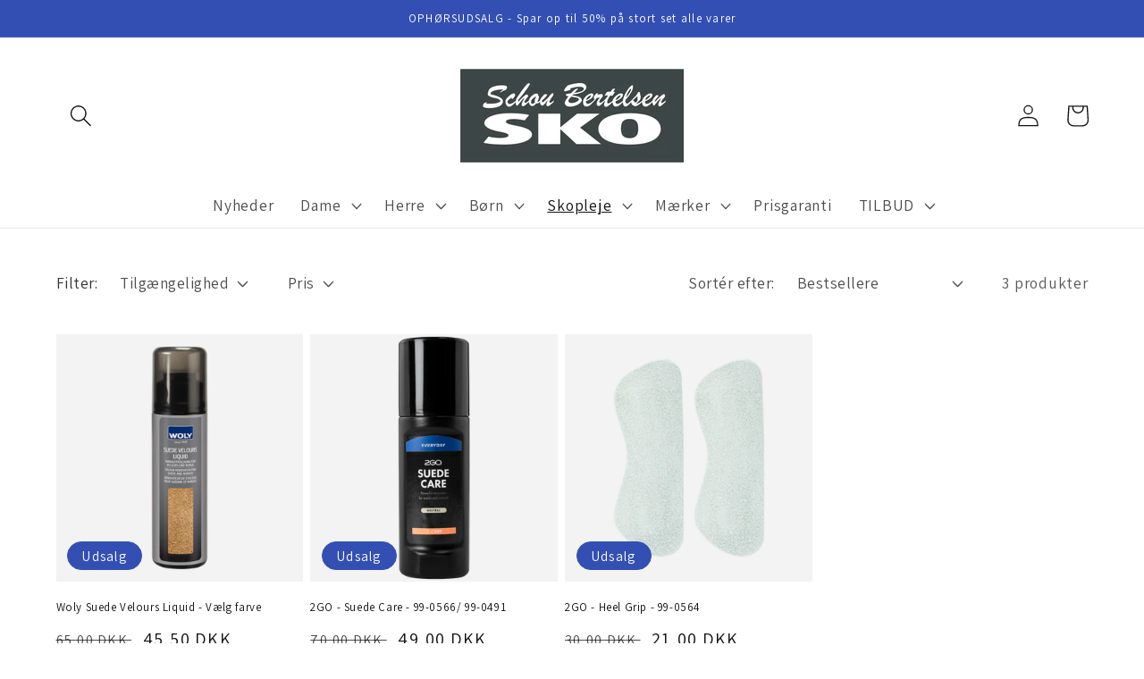

--- FILE ---
content_type: text/html; charset=utf-8
request_url: https://schoubertelsensko.dk/collections/nubuck-ruskind
body_size: 25523
content:
<!doctype html>
<html class="no-js" lang="da">
  <head>


    <meta charset="utf-8">
    <meta http-equiv="X-UA-Compatible" content="IE=edge">
    <meta name="viewport" content="width=device-width,initial-scale=1">
    <meta name="theme-color" content="">
    <link rel="canonical" href="https://schoubertelsensko.dk/collections/nubuck-ruskind">
    <link rel="preconnect" href="https://cdn.shopify.com" crossorigin><link rel="preconnect" href="https://fonts.shopifycdn.com" crossorigin><title>
      Nubuck/ruskind
 &ndash; Schou Bertelsen Sko</title>

    
      <meta name="description" content="Nubuck/ruskind giver sig altid afhængig af blødheden og hvor tæt skoene sidder på dine fødder. Det vil altid forme sig med tiden. Til Nubuck/ruskind anbefaler vi at man bruger en imprægnering til beskyttelse af materialet. Trænger skoene til en farveopfriskning eller lidt pleje skal du bruge en farveopfrisker/plejeprod">
    

    

<meta property="og:site_name" content="Schou Bertelsen Sko">
<meta property="og:url" content="https://schoubertelsensko.dk/collections/nubuck-ruskind">
<meta property="og:title" content="Nubuck/ruskind">
<meta property="og:type" content="website">
<meta property="og:description" content="Nubuck/ruskind giver sig altid afhængig af blødheden og hvor tæt skoene sidder på dine fødder. Det vil altid forme sig med tiden. Til Nubuck/ruskind anbefaler vi at man bruger en imprægnering til beskyttelse af materialet. Trænger skoene til en farveopfriskning eller lidt pleje skal du bruge en farveopfrisker/plejeprod"><meta name="twitter:card" content="summary_large_image">
<meta name="twitter:title" content="Nubuck/ruskind">
<meta name="twitter:description" content="Nubuck/ruskind giver sig altid afhængig af blødheden og hvor tæt skoene sidder på dine fødder. Det vil altid forme sig med tiden. Til Nubuck/ruskind anbefaler vi at man bruger en imprægnering til beskyttelse af materialet. Trænger skoene til en farveopfriskning eller lidt pleje skal du bruge en farveopfrisker/plejeprod">


    <script src="//schoubertelsensko.dk/cdn/shop/t/10/assets/global.js?v=135116476141006970691692723972" defer="defer"></script>
    <script>window.performance && window.performance.mark && window.performance.mark('shopify.content_for_header.start');</script><meta name="google-site-verification" content="sVaKXgE4dMK532hx-qkq1EiwKUW133PPFrXRLwLnXiM">
<meta id="shopify-digital-wallet" name="shopify-digital-wallet" content="/24143036468/digital_wallets/dialog">
<link rel="alternate" type="application/atom+xml" title="Feed" href="/collections/nubuck-ruskind.atom" />
<link rel="alternate" type="application/json+oembed" href="https://schoubertelsensko.dk/collections/nubuck-ruskind.oembed">
<script async="async" src="/checkouts/internal/preloads.js?locale=da-DK"></script>
<script id="shopify-features" type="application/json">{"accessToken":"87022c585e5558372f151148183aa09b","betas":["rich-media-storefront-analytics"],"domain":"schoubertelsensko.dk","predictiveSearch":true,"shopId":24143036468,"locale":"da"}</script>
<script>var Shopify = Shopify || {};
Shopify.shop = "schou-bertelsen-sko.myshopify.com";
Shopify.locale = "da";
Shopify.currency = {"active":"DKK","rate":"1.0"};
Shopify.country = "DK";
Shopify.theme = {"name":"Vilhelm´s Version","id":152189567324,"schema_name":"Dawn","schema_version":"4.0.0","theme_store_id":887,"role":"main"};
Shopify.theme.handle = "null";
Shopify.theme.style = {"id":null,"handle":null};
Shopify.cdnHost = "schoubertelsensko.dk/cdn";
Shopify.routes = Shopify.routes || {};
Shopify.routes.root = "/";</script>
<script type="module">!function(o){(o.Shopify=o.Shopify||{}).modules=!0}(window);</script>
<script>!function(o){function n(){var o=[];function n(){o.push(Array.prototype.slice.apply(arguments))}return n.q=o,n}var t=o.Shopify=o.Shopify||{};t.loadFeatures=n(),t.autoloadFeatures=n()}(window);</script>
<script id="shop-js-analytics" type="application/json">{"pageType":"collection"}</script>
<script defer="defer" async type="module" src="//schoubertelsensko.dk/cdn/shopifycloud/shop-js/modules/v2/client.init-shop-cart-sync_DCvV3KX5.da.esm.js"></script>
<script defer="defer" async type="module" src="//schoubertelsensko.dk/cdn/shopifycloud/shop-js/modules/v2/chunk.common_DIrl18zW.esm.js"></script>
<script type="module">
  await import("//schoubertelsensko.dk/cdn/shopifycloud/shop-js/modules/v2/client.init-shop-cart-sync_DCvV3KX5.da.esm.js");
await import("//schoubertelsensko.dk/cdn/shopifycloud/shop-js/modules/v2/chunk.common_DIrl18zW.esm.js");

  window.Shopify.SignInWithShop?.initShopCartSync?.({"fedCMEnabled":true,"windoidEnabled":true});

</script>
<script>(function() {
  var isLoaded = false;
  function asyncLoad() {
    if (isLoaded) return;
    isLoaded = true;
    var urls = ["https:\/\/chimpstatic.com\/mcjs-connected\/js\/users\/58e38cc0f0422f2a324e88393\/66588a583a6667283db6c3f1b.js?shop=schou-bertelsen-sko.myshopify.com","https:\/\/cdn.nfcube.com\/instafeed-2cd3bb2f944ba7ff12f36ecf5d7a25e8.js?shop=schou-bertelsen-sko.myshopify.com","https:\/\/cdn.hextom.com\/js\/freeshippingbar.js?shop=schou-bertelsen-sko.myshopify.com","https:\/\/gcdn.incartupsell.com\/hdgjc-sfYXi8K_4C6Vto2jbkMf.js?c=1765862235\u0026shop=schou-bertelsen-sko.myshopify.com"];
    for (var i = 0; i < urls.length; i++) {
      var s = document.createElement('script');
      s.type = 'text/javascript';
      s.async = true;
      s.src = urls[i];
      var x = document.getElementsByTagName('script')[0];
      x.parentNode.insertBefore(s, x);
    }
  };
  if(window.attachEvent) {
    window.attachEvent('onload', asyncLoad);
  } else {
    window.addEventListener('load', asyncLoad, false);
  }
})();</script>
<script id="__st">var __st={"a":24143036468,"offset":3600,"reqid":"9978859d-72d4-44cf-8cc5-bace8522951d-1768999936","pageurl":"schoubertelsensko.dk\/collections\/nubuck-ruskind","u":"3f94468a49e7","p":"collection","rtyp":"collection","rid":139255775284};</script>
<script>window.ShopifyPaypalV4VisibilityTracking = true;</script>
<script id="captcha-bootstrap">!function(){'use strict';const t='contact',e='account',n='new_comment',o=[[t,t],['blogs',n],['comments',n],[t,'customer']],c=[[e,'customer_login'],[e,'guest_login'],[e,'recover_customer_password'],[e,'create_customer']],r=t=>t.map((([t,e])=>`form[action*='/${t}']:not([data-nocaptcha='true']) input[name='form_type'][value='${e}']`)).join(','),a=t=>()=>t?[...document.querySelectorAll(t)].map((t=>t.form)):[];function s(){const t=[...o],e=r(t);return a(e)}const i='password',u='form_key',d=['recaptcha-v3-token','g-recaptcha-response','h-captcha-response',i],f=()=>{try{return window.sessionStorage}catch{return}},m='__shopify_v',_=t=>t.elements[u];function p(t,e,n=!1){try{const o=window.sessionStorage,c=JSON.parse(o.getItem(e)),{data:r}=function(t){const{data:e,action:n}=t;return t[m]||n?{data:e,action:n}:{data:t,action:n}}(c);for(const[e,n]of Object.entries(r))t.elements[e]&&(t.elements[e].value=n);n&&o.removeItem(e)}catch(o){console.error('form repopulation failed',{error:o})}}const l='form_type',E='cptcha';function T(t){t.dataset[E]=!0}const w=window,h=w.document,L='Shopify',v='ce_forms',y='captcha';let A=!1;((t,e)=>{const n=(g='f06e6c50-85a8-45c8-87d0-21a2b65856fe',I='https://cdn.shopify.com/shopifycloud/storefront-forms-hcaptcha/ce_storefront_forms_captcha_hcaptcha.v1.5.2.iife.js',D={infoText:'Beskyttet af hCaptcha',privacyText:'Beskyttelse af persondata',termsText:'Vilkår'},(t,e,n)=>{const o=w[L][v],c=o.bindForm;if(c)return c(t,g,e,D).then(n);var r;o.q.push([[t,g,e,D],n]),r=I,A||(h.body.append(Object.assign(h.createElement('script'),{id:'captcha-provider',async:!0,src:r})),A=!0)});var g,I,D;w[L]=w[L]||{},w[L][v]=w[L][v]||{},w[L][v].q=[],w[L][y]=w[L][y]||{},w[L][y].protect=function(t,e){n(t,void 0,e),T(t)},Object.freeze(w[L][y]),function(t,e,n,w,h,L){const[v,y,A,g]=function(t,e,n){const i=e?o:[],u=t?c:[],d=[...i,...u],f=r(d),m=r(i),_=r(d.filter((([t,e])=>n.includes(e))));return[a(f),a(m),a(_),s()]}(w,h,L),I=t=>{const e=t.target;return e instanceof HTMLFormElement?e:e&&e.form},D=t=>v().includes(t);t.addEventListener('submit',(t=>{const e=I(t);if(!e)return;const n=D(e)&&!e.dataset.hcaptchaBound&&!e.dataset.recaptchaBound,o=_(e),c=g().includes(e)&&(!o||!o.value);(n||c)&&t.preventDefault(),c&&!n&&(function(t){try{if(!f())return;!function(t){const e=f();if(!e)return;const n=_(t);if(!n)return;const o=n.value;o&&e.removeItem(o)}(t);const e=Array.from(Array(32),(()=>Math.random().toString(36)[2])).join('');!function(t,e){_(t)||t.append(Object.assign(document.createElement('input'),{type:'hidden',name:u})),t.elements[u].value=e}(t,e),function(t,e){const n=f();if(!n)return;const o=[...t.querySelectorAll(`input[type='${i}']`)].map((({name:t})=>t)),c=[...d,...o],r={};for(const[a,s]of new FormData(t).entries())c.includes(a)||(r[a]=s);n.setItem(e,JSON.stringify({[m]:1,action:t.action,data:r}))}(t,e)}catch(e){console.error('failed to persist form',e)}}(e),e.submit())}));const S=(t,e)=>{t&&!t.dataset[E]&&(n(t,e.some((e=>e===t))),T(t))};for(const o of['focusin','change'])t.addEventListener(o,(t=>{const e=I(t);D(e)&&S(e,y())}));const B=e.get('form_key'),M=e.get(l),P=B&&M;t.addEventListener('DOMContentLoaded',(()=>{const t=y();if(P)for(const e of t)e.elements[l].value===M&&p(e,B);[...new Set([...A(),...v().filter((t=>'true'===t.dataset.shopifyCaptcha))])].forEach((e=>S(e,t)))}))}(h,new URLSearchParams(w.location.search),n,t,e,['guest_login'])})(!0,!0)}();</script>
<script integrity="sha256-4kQ18oKyAcykRKYeNunJcIwy7WH5gtpwJnB7kiuLZ1E=" data-source-attribution="shopify.loadfeatures" defer="defer" src="//schoubertelsensko.dk/cdn/shopifycloud/storefront/assets/storefront/load_feature-a0a9edcb.js" crossorigin="anonymous"></script>
<script data-source-attribution="shopify.dynamic_checkout.dynamic.init">var Shopify=Shopify||{};Shopify.PaymentButton=Shopify.PaymentButton||{isStorefrontPortableWallets:!0,init:function(){window.Shopify.PaymentButton.init=function(){};var t=document.createElement("script");t.src="https://schoubertelsensko.dk/cdn/shopifycloud/portable-wallets/latest/portable-wallets.da.js",t.type="module",document.head.appendChild(t)}};
</script>
<script data-source-attribution="shopify.dynamic_checkout.buyer_consent">
  function portableWalletsHideBuyerConsent(e){var t=document.getElementById("shopify-buyer-consent"),n=document.getElementById("shopify-subscription-policy-button");t&&n&&(t.classList.add("hidden"),t.setAttribute("aria-hidden","true"),n.removeEventListener("click",e))}function portableWalletsShowBuyerConsent(e){var t=document.getElementById("shopify-buyer-consent"),n=document.getElementById("shopify-subscription-policy-button");t&&n&&(t.classList.remove("hidden"),t.removeAttribute("aria-hidden"),n.addEventListener("click",e))}window.Shopify?.PaymentButton&&(window.Shopify.PaymentButton.hideBuyerConsent=portableWalletsHideBuyerConsent,window.Shopify.PaymentButton.showBuyerConsent=portableWalletsShowBuyerConsent);
</script>
<script data-source-attribution="shopify.dynamic_checkout.cart.bootstrap">document.addEventListener("DOMContentLoaded",(function(){function t(){return document.querySelector("shopify-accelerated-checkout-cart, shopify-accelerated-checkout")}if(t())Shopify.PaymentButton.init();else{new MutationObserver((function(e,n){t()&&(Shopify.PaymentButton.init(),n.disconnect())})).observe(document.body,{childList:!0,subtree:!0})}}));
</script>
<script id="sections-script" data-sections="header,footer" defer="defer" src="//schoubertelsensko.dk/cdn/shop/t/10/compiled_assets/scripts.js?v=2766"></script>
<script>window.performance && window.performance.mark && window.performance.mark('shopify.content_for_header.end');</script>


    <style data-shopify>
      @font-face {
  font-family: Assistant;
  font-weight: 400;
  font-style: normal;
  font-display: swap;
  src: url("//schoubertelsensko.dk/cdn/fonts/assistant/assistant_n4.9120912a469cad1cc292572851508ca49d12e768.woff2") format("woff2"),
       url("//schoubertelsensko.dk/cdn/fonts/assistant/assistant_n4.6e9875ce64e0fefcd3f4446b7ec9036b3ddd2985.woff") format("woff");
}

      @font-face {
  font-family: Assistant;
  font-weight: 700;
  font-style: normal;
  font-display: swap;
  src: url("//schoubertelsensko.dk/cdn/fonts/assistant/assistant_n7.bf44452348ec8b8efa3aa3068825305886b1c83c.woff2") format("woff2"),
       url("//schoubertelsensko.dk/cdn/fonts/assistant/assistant_n7.0c887fee83f6b3bda822f1150b912c72da0f7b64.woff") format("woff");
}

      
      
      @font-face {
  font-family: Assistant;
  font-weight: 400;
  font-style: normal;
  font-display: swap;
  src: url("//schoubertelsensko.dk/cdn/fonts/assistant/assistant_n4.9120912a469cad1cc292572851508ca49d12e768.woff2") format("woff2"),
       url("//schoubertelsensko.dk/cdn/fonts/assistant/assistant_n4.6e9875ce64e0fefcd3f4446b7ec9036b3ddd2985.woff") format("woff");
}


      :root {
        --font-body-family: Assistant, sans-serif;
        --font-body-style: normal;
        --font-body-weight: 400;

        --font-heading-family: Assistant, sans-serif;
        --font-heading-style: normal;
        --font-heading-weight: 400;

        --font-body-scale: 1.25;
        --font-heading-scale: 0.8;

        --color-base-text: 18, 18, 18;
        --color-shadow: 18, 18, 18;
        --color-base-background-1: 255, 255, 255;
        --color-base-background-2: 243, 243, 243;
        --color-base-solid-button-labels: 255, 255, 255;
        --color-base-outline-button-labels: 18, 18, 18;
        --color-base-accent-1: 61, 59, 59;
        --color-base-accent-2: 51, 79, 180;
        --payment-terms-background-color: #ffffff;

        --gradient-base-background-1: #ffffff;
        --gradient-base-background-2: #f3f3f3;
        --gradient-base-accent-1: #3d3b3b;
        --gradient-base-accent-2: #334fb4;

        --media-padding: px;
        --media-border-opacity: 0.0;
        --media-border-width: 1px;
        --media-radius: 0px;
        --media-shadow-opacity: 0.0;
        --media-shadow-horizontal-offset: 0px;
        --media-shadow-vertical-offset: -22px;
        --media-shadow-blur-radius: 5px;

        --page-width: 110rem;
        --page-width-margin: 0rem;

        --card-image-padding: 0.0rem;
        --card-corner-radius: 0.0rem;
        --card-text-alignment: left;
        --card-border-width: 0.0rem;
        --card-border-opacity: 0.1;
        --card-shadow-opacity: 0.0;
        --card-shadow-horizontal-offset: 0.0rem;
        --card-shadow-vertical-offset: 0.4rem;
        --card-shadow-blur-radius: 0.5rem;

        --badge-corner-radius: 4.0rem;

        --popup-border-width: 1px;
        --popup-border-opacity: 0.1;
        --popup-corner-radius: 0px;
        --popup-shadow-opacity: 0.0;
        --popup-shadow-horizontal-offset: 0px;
        --popup-shadow-vertical-offset: 4px;
        --popup-shadow-blur-radius: 5px;

        --drawer-border-width: 1px;
        --drawer-border-opacity: 0.1;
        --drawer-shadow-opacity: 0.0;
        --drawer-shadow-horizontal-offset: 0px;
        --drawer-shadow-vertical-offset: 4px;
        --drawer-shadow-blur-radius: 5px;

        --spacing-sections-desktop: 0px;
        --spacing-sections-mobile: 0px;

        --grid-desktop-vertical-spacing: 8px;
        --grid-desktop-horizontal-spacing: 8px;
        --grid-mobile-vertical-spacing: 4px;
        --grid-mobile-horizontal-spacing: 4px;

        --text-boxes-border-opacity: 0.1;
        --text-boxes-border-width: 1px;
        --text-boxes-radius: 0px;
        --text-boxes-shadow-opacity: 0.0;
        --text-boxes-shadow-horizontal-offset: 0px;
        --text-boxes-shadow-vertical-offset: 4px;
        --text-boxes-shadow-blur-radius: 5px;

        --buttons-radius: 0px;
        --buttons-radius-outset: 0px;
        --buttons-border-width: 1px;
        --buttons-border-opacity: 1.0;
        --buttons-shadow-opacity: 0.0;
        --buttons-shadow-horizontal-offset: 0px;
        --buttons-shadow-vertical-offset: 4px;
        --buttons-shadow-blur-radius: 5px;
        --buttons-border-offset: 0px;

        --inputs-radius: 0px;
        --inputs-border-width: 1px;
        --inputs-border-opacity: 0.55;
        --inputs-shadow-opacity: 0.0;
        --inputs-shadow-horizontal-offset: 0px;
        --inputs-margin-offset: 0px;
        --inputs-shadow-vertical-offset: 4px;
        --inputs-shadow-blur-radius: 5px;
        --inputs-radius-outset: 0px;

        --variant-pills-radius: 40px;
        --variant-pills-border-width: 1px;
        --variant-pills-border-opacity: 0.55;
        --variant-pills-shadow-opacity: 0.0;
        --variant-pills-shadow-horizontal-offset: 0px;
        --variant-pills-shadow-vertical-offset: 4px;
        --variant-pills-shadow-blur-radius: 5px;
      }

      *,
      *::before,
      *::after {
        box-sizing: inherit;
      }

      html {
        box-sizing: border-box;
        font-size: calc(var(--font-body-scale) * 62.5%);
        height: 100%;
      }

      body {
        display: grid;
        grid-template-rows: auto auto 1fr auto;
        grid-template-columns: 100%;
        min-height: 100%;
        margin: 0;
        font-size: 1.5rem;
        letter-spacing: 0.06rem;
        line-height: calc(1 + 0.8 / var(--font-body-scale));
        font-family: var(--font-body-family);
        font-style: var(--font-body-style);
        font-weight: var(--font-body-weight);
      }

      @media screen and (min-width: 750px) {
        body {
          font-size: 1.6rem;
        }
      }
    </style>

    <link href="//schoubertelsensko.dk/cdn/shop/t/10/assets/base.css?v=144997082486365258741692723972" rel="stylesheet" type="text/css" media="all" />
<link rel="preload" as="font" href="//schoubertelsensko.dk/cdn/fonts/assistant/assistant_n4.9120912a469cad1cc292572851508ca49d12e768.woff2" type="font/woff2" crossorigin><link rel="preload" as="font" href="//schoubertelsensko.dk/cdn/fonts/assistant/assistant_n4.9120912a469cad1cc292572851508ca49d12e768.woff2" type="font/woff2" crossorigin><link rel="stylesheet" href="//schoubertelsensko.dk/cdn/shop/t/10/assets/component-predictive-search.css?v=165644661289088488651692723972" media="print" onload="this.media='all'"><script>document.documentElement.className = document.documentElement.className.replace('no-js', 'js');
    if (Shopify.designMode) {
      document.documentElement.classList.add('shopify-design-mode');
    }
    </script>
  <!-- BEGIN app block: shopify://apps/pagefly-page-builder/blocks/app-embed/83e179f7-59a0-4589-8c66-c0dddf959200 -->

<!-- BEGIN app snippet: pagefly-cro-ab-testing-main -->







<script>
  ;(function () {
    const url = new URL(window.location)
    const viewParam = url.searchParams.get('view')
    if (viewParam && viewParam.includes('variant-pf-')) {
      url.searchParams.set('pf_v', viewParam)
      url.searchParams.delete('view')
      window.history.replaceState({}, '', url)
    }
  })()
</script>



<script type='module'>
  
  window.PAGEFLY_CRO = window.PAGEFLY_CRO || {}

  window.PAGEFLY_CRO['data_debug'] = {
    original_template_suffix: "all_collections",
    allow_ab_test: false,
    ab_test_start_time: 0,
    ab_test_end_time: 0,
    today_date_time: 1768999936000,
  }
  window.PAGEFLY_CRO['GA4'] = { enabled: false}
</script>

<!-- END app snippet -->








  <script src='https://cdn.shopify.com/extensions/019bb4f9-aed6-78a3-be91-e9d44663e6bf/pagefly-page-builder-215/assets/pagefly-helper.js' defer='defer'></script>

  <script src='https://cdn.shopify.com/extensions/019bb4f9-aed6-78a3-be91-e9d44663e6bf/pagefly-page-builder-215/assets/pagefly-general-helper.js' defer='defer'></script>

  <script src='https://cdn.shopify.com/extensions/019bb4f9-aed6-78a3-be91-e9d44663e6bf/pagefly-page-builder-215/assets/pagefly-snap-slider.js' defer='defer'></script>

  <script src='https://cdn.shopify.com/extensions/019bb4f9-aed6-78a3-be91-e9d44663e6bf/pagefly-page-builder-215/assets/pagefly-slideshow-v3.js' defer='defer'></script>

  <script src='https://cdn.shopify.com/extensions/019bb4f9-aed6-78a3-be91-e9d44663e6bf/pagefly-page-builder-215/assets/pagefly-slideshow-v4.js' defer='defer'></script>

  <script src='https://cdn.shopify.com/extensions/019bb4f9-aed6-78a3-be91-e9d44663e6bf/pagefly-page-builder-215/assets/pagefly-glider.js' defer='defer'></script>

  <script src='https://cdn.shopify.com/extensions/019bb4f9-aed6-78a3-be91-e9d44663e6bf/pagefly-page-builder-215/assets/pagefly-slideshow-v1-v2.js' defer='defer'></script>

  <script src='https://cdn.shopify.com/extensions/019bb4f9-aed6-78a3-be91-e9d44663e6bf/pagefly-page-builder-215/assets/pagefly-product-media.js' defer='defer'></script>

  <script src='https://cdn.shopify.com/extensions/019bb4f9-aed6-78a3-be91-e9d44663e6bf/pagefly-page-builder-215/assets/pagefly-product.js' defer='defer'></script>


<script id='pagefly-helper-data' type='application/json'>
  {
    "page_optimization": {
      "assets_prefetching": false
    },
    "elements_asset_mapper": {
      "Accordion": "https://cdn.shopify.com/extensions/019bb4f9-aed6-78a3-be91-e9d44663e6bf/pagefly-page-builder-215/assets/pagefly-accordion.js",
      "Accordion3": "https://cdn.shopify.com/extensions/019bb4f9-aed6-78a3-be91-e9d44663e6bf/pagefly-page-builder-215/assets/pagefly-accordion3.js",
      "CountDown": "https://cdn.shopify.com/extensions/019bb4f9-aed6-78a3-be91-e9d44663e6bf/pagefly-page-builder-215/assets/pagefly-countdown.js",
      "GMap1": "https://cdn.shopify.com/extensions/019bb4f9-aed6-78a3-be91-e9d44663e6bf/pagefly-page-builder-215/assets/pagefly-gmap.js",
      "GMap2": "https://cdn.shopify.com/extensions/019bb4f9-aed6-78a3-be91-e9d44663e6bf/pagefly-page-builder-215/assets/pagefly-gmap.js",
      "GMapBasicV2": "https://cdn.shopify.com/extensions/019bb4f9-aed6-78a3-be91-e9d44663e6bf/pagefly-page-builder-215/assets/pagefly-gmap.js",
      "GMapAdvancedV2": "https://cdn.shopify.com/extensions/019bb4f9-aed6-78a3-be91-e9d44663e6bf/pagefly-page-builder-215/assets/pagefly-gmap.js",
      "HTML.Video": "https://cdn.shopify.com/extensions/019bb4f9-aed6-78a3-be91-e9d44663e6bf/pagefly-page-builder-215/assets/pagefly-htmlvideo.js",
      "HTML.Video2": "https://cdn.shopify.com/extensions/019bb4f9-aed6-78a3-be91-e9d44663e6bf/pagefly-page-builder-215/assets/pagefly-htmlvideo2.js",
      "HTML.Video3": "https://cdn.shopify.com/extensions/019bb4f9-aed6-78a3-be91-e9d44663e6bf/pagefly-page-builder-215/assets/pagefly-htmlvideo2.js",
      "BackgroundVideo": "https://cdn.shopify.com/extensions/019bb4f9-aed6-78a3-be91-e9d44663e6bf/pagefly-page-builder-215/assets/pagefly-htmlvideo2.js",
      "Instagram": "https://cdn.shopify.com/extensions/019bb4f9-aed6-78a3-be91-e9d44663e6bf/pagefly-page-builder-215/assets/pagefly-instagram.js",
      "Instagram2": "https://cdn.shopify.com/extensions/019bb4f9-aed6-78a3-be91-e9d44663e6bf/pagefly-page-builder-215/assets/pagefly-instagram.js",
      "Insta3": "https://cdn.shopify.com/extensions/019bb4f9-aed6-78a3-be91-e9d44663e6bf/pagefly-page-builder-215/assets/pagefly-instagram3.js",
      "Tabs": "https://cdn.shopify.com/extensions/019bb4f9-aed6-78a3-be91-e9d44663e6bf/pagefly-page-builder-215/assets/pagefly-tab.js",
      "Tabs3": "https://cdn.shopify.com/extensions/019bb4f9-aed6-78a3-be91-e9d44663e6bf/pagefly-page-builder-215/assets/pagefly-tab3.js",
      "ProductBox": "https://cdn.shopify.com/extensions/019bb4f9-aed6-78a3-be91-e9d44663e6bf/pagefly-page-builder-215/assets/pagefly-cart.js",
      "FBPageBox2": "https://cdn.shopify.com/extensions/019bb4f9-aed6-78a3-be91-e9d44663e6bf/pagefly-page-builder-215/assets/pagefly-facebook.js",
      "FBLikeButton2": "https://cdn.shopify.com/extensions/019bb4f9-aed6-78a3-be91-e9d44663e6bf/pagefly-page-builder-215/assets/pagefly-facebook.js",
      "TwitterFeed2": "https://cdn.shopify.com/extensions/019bb4f9-aed6-78a3-be91-e9d44663e6bf/pagefly-page-builder-215/assets/pagefly-twitter.js",
      "Paragraph4": "https://cdn.shopify.com/extensions/019bb4f9-aed6-78a3-be91-e9d44663e6bf/pagefly-page-builder-215/assets/pagefly-paragraph4.js",

      "AliReviews": "https://cdn.shopify.com/extensions/019bb4f9-aed6-78a3-be91-e9d44663e6bf/pagefly-page-builder-215/assets/pagefly-3rd-elements.js",
      "BackInStock": "https://cdn.shopify.com/extensions/019bb4f9-aed6-78a3-be91-e9d44663e6bf/pagefly-page-builder-215/assets/pagefly-3rd-elements.js",
      "GloboBackInStock": "https://cdn.shopify.com/extensions/019bb4f9-aed6-78a3-be91-e9d44663e6bf/pagefly-page-builder-215/assets/pagefly-3rd-elements.js",
      "GrowaveWishlist": "https://cdn.shopify.com/extensions/019bb4f9-aed6-78a3-be91-e9d44663e6bf/pagefly-page-builder-215/assets/pagefly-3rd-elements.js",
      "InfiniteOptionsShopPad": "https://cdn.shopify.com/extensions/019bb4f9-aed6-78a3-be91-e9d44663e6bf/pagefly-page-builder-215/assets/pagefly-3rd-elements.js",
      "InkybayProductPersonalizer": "https://cdn.shopify.com/extensions/019bb4f9-aed6-78a3-be91-e9d44663e6bf/pagefly-page-builder-215/assets/pagefly-3rd-elements.js",
      "LimeSpot": "https://cdn.shopify.com/extensions/019bb4f9-aed6-78a3-be91-e9d44663e6bf/pagefly-page-builder-215/assets/pagefly-3rd-elements.js",
      "Loox": "https://cdn.shopify.com/extensions/019bb4f9-aed6-78a3-be91-e9d44663e6bf/pagefly-page-builder-215/assets/pagefly-3rd-elements.js",
      "Opinew": "https://cdn.shopify.com/extensions/019bb4f9-aed6-78a3-be91-e9d44663e6bf/pagefly-page-builder-215/assets/pagefly-3rd-elements.js",
      "Powr": "https://cdn.shopify.com/extensions/019bb4f9-aed6-78a3-be91-e9d44663e6bf/pagefly-page-builder-215/assets/pagefly-3rd-elements.js",
      "ProductReviews": "https://cdn.shopify.com/extensions/019bb4f9-aed6-78a3-be91-e9d44663e6bf/pagefly-page-builder-215/assets/pagefly-3rd-elements.js",
      "PushOwl": "https://cdn.shopify.com/extensions/019bb4f9-aed6-78a3-be91-e9d44663e6bf/pagefly-page-builder-215/assets/pagefly-3rd-elements.js",
      "ReCharge": "https://cdn.shopify.com/extensions/019bb4f9-aed6-78a3-be91-e9d44663e6bf/pagefly-page-builder-215/assets/pagefly-3rd-elements.js",
      "Rivyo": "https://cdn.shopify.com/extensions/019bb4f9-aed6-78a3-be91-e9d44663e6bf/pagefly-page-builder-215/assets/pagefly-3rd-elements.js",
      "TrackingMore": "https://cdn.shopify.com/extensions/019bb4f9-aed6-78a3-be91-e9d44663e6bf/pagefly-page-builder-215/assets/pagefly-3rd-elements.js",
      "Vitals": "https://cdn.shopify.com/extensions/019bb4f9-aed6-78a3-be91-e9d44663e6bf/pagefly-page-builder-215/assets/pagefly-3rd-elements.js",
      "Wiser": "https://cdn.shopify.com/extensions/019bb4f9-aed6-78a3-be91-e9d44663e6bf/pagefly-page-builder-215/assets/pagefly-3rd-elements.js"
    },
    "custom_elements_mapper": {
      "pf-click-action-element": "https://cdn.shopify.com/extensions/019bb4f9-aed6-78a3-be91-e9d44663e6bf/pagefly-page-builder-215/assets/pagefly-click-action-element.js",
      "pf-dialog-element": "https://cdn.shopify.com/extensions/019bb4f9-aed6-78a3-be91-e9d44663e6bf/pagefly-page-builder-215/assets/pagefly-dialog-element.js"
    }
  }
</script>


<!-- END app block --><link href="https://monorail-edge.shopifysvc.com" rel="dns-prefetch">
<script>(function(){if ("sendBeacon" in navigator && "performance" in window) {try {var session_token_from_headers = performance.getEntriesByType('navigation')[0].serverTiming.find(x => x.name == '_s').description;} catch {var session_token_from_headers = undefined;}var session_cookie_matches = document.cookie.match(/_shopify_s=([^;]*)/);var session_token_from_cookie = session_cookie_matches && session_cookie_matches.length === 2 ? session_cookie_matches[1] : "";var session_token = session_token_from_headers || session_token_from_cookie || "";function handle_abandonment_event(e) {var entries = performance.getEntries().filter(function(entry) {return /monorail-edge.shopifysvc.com/.test(entry.name);});if (!window.abandonment_tracked && entries.length === 0) {window.abandonment_tracked = true;var currentMs = Date.now();var navigation_start = performance.timing.navigationStart;var payload = {shop_id: 24143036468,url: window.location.href,navigation_start,duration: currentMs - navigation_start,session_token,page_type: "collection"};window.navigator.sendBeacon("https://monorail-edge.shopifysvc.com/v1/produce", JSON.stringify({schema_id: "online_store_buyer_site_abandonment/1.1",payload: payload,metadata: {event_created_at_ms: currentMs,event_sent_at_ms: currentMs}}));}}window.addEventListener('pagehide', handle_abandonment_event);}}());</script>
<script id="web-pixels-manager-setup">(function e(e,d,r,n,o){if(void 0===o&&(o={}),!Boolean(null===(a=null===(i=window.Shopify)||void 0===i?void 0:i.analytics)||void 0===a?void 0:a.replayQueue)){var i,a;window.Shopify=window.Shopify||{};var t=window.Shopify;t.analytics=t.analytics||{};var s=t.analytics;s.replayQueue=[],s.publish=function(e,d,r){return s.replayQueue.push([e,d,r]),!0};try{self.performance.mark("wpm:start")}catch(e){}var l=function(){var e={modern:/Edge?\/(1{2}[4-9]|1[2-9]\d|[2-9]\d{2}|\d{4,})\.\d+(\.\d+|)|Firefox\/(1{2}[4-9]|1[2-9]\d|[2-9]\d{2}|\d{4,})\.\d+(\.\d+|)|Chrom(ium|e)\/(9{2}|\d{3,})\.\d+(\.\d+|)|(Maci|X1{2}).+ Version\/(15\.\d+|(1[6-9]|[2-9]\d|\d{3,})\.\d+)([,.]\d+|)( \(\w+\)|)( Mobile\/\w+|) Safari\/|Chrome.+OPR\/(9{2}|\d{3,})\.\d+\.\d+|(CPU[ +]OS|iPhone[ +]OS|CPU[ +]iPhone|CPU IPhone OS|CPU iPad OS)[ +]+(15[._]\d+|(1[6-9]|[2-9]\d|\d{3,})[._]\d+)([._]\d+|)|Android:?[ /-](13[3-9]|1[4-9]\d|[2-9]\d{2}|\d{4,})(\.\d+|)(\.\d+|)|Android.+Firefox\/(13[5-9]|1[4-9]\d|[2-9]\d{2}|\d{4,})\.\d+(\.\d+|)|Android.+Chrom(ium|e)\/(13[3-9]|1[4-9]\d|[2-9]\d{2}|\d{4,})\.\d+(\.\d+|)|SamsungBrowser\/([2-9]\d|\d{3,})\.\d+/,legacy:/Edge?\/(1[6-9]|[2-9]\d|\d{3,})\.\d+(\.\d+|)|Firefox\/(5[4-9]|[6-9]\d|\d{3,})\.\d+(\.\d+|)|Chrom(ium|e)\/(5[1-9]|[6-9]\d|\d{3,})\.\d+(\.\d+|)([\d.]+$|.*Safari\/(?![\d.]+ Edge\/[\d.]+$))|(Maci|X1{2}).+ Version\/(10\.\d+|(1[1-9]|[2-9]\d|\d{3,})\.\d+)([,.]\d+|)( \(\w+\)|)( Mobile\/\w+|) Safari\/|Chrome.+OPR\/(3[89]|[4-9]\d|\d{3,})\.\d+\.\d+|(CPU[ +]OS|iPhone[ +]OS|CPU[ +]iPhone|CPU IPhone OS|CPU iPad OS)[ +]+(10[._]\d+|(1[1-9]|[2-9]\d|\d{3,})[._]\d+)([._]\d+|)|Android:?[ /-](13[3-9]|1[4-9]\d|[2-9]\d{2}|\d{4,})(\.\d+|)(\.\d+|)|Mobile Safari.+OPR\/([89]\d|\d{3,})\.\d+\.\d+|Android.+Firefox\/(13[5-9]|1[4-9]\d|[2-9]\d{2}|\d{4,})\.\d+(\.\d+|)|Android.+Chrom(ium|e)\/(13[3-9]|1[4-9]\d|[2-9]\d{2}|\d{4,})\.\d+(\.\d+|)|Android.+(UC? ?Browser|UCWEB|U3)[ /]?(15\.([5-9]|\d{2,})|(1[6-9]|[2-9]\d|\d{3,})\.\d+)\.\d+|SamsungBrowser\/(5\.\d+|([6-9]|\d{2,})\.\d+)|Android.+MQ{2}Browser\/(14(\.(9|\d{2,})|)|(1[5-9]|[2-9]\d|\d{3,})(\.\d+|))(\.\d+|)|K[Aa][Ii]OS\/(3\.\d+|([4-9]|\d{2,})\.\d+)(\.\d+|)/},d=e.modern,r=e.legacy,n=navigator.userAgent;return n.match(d)?"modern":n.match(r)?"legacy":"unknown"}(),u="modern"===l?"modern":"legacy",c=(null!=n?n:{modern:"",legacy:""})[u],f=function(e){return[e.baseUrl,"/wpm","/b",e.hashVersion,"modern"===e.buildTarget?"m":"l",".js"].join("")}({baseUrl:d,hashVersion:r,buildTarget:u}),m=function(e){var d=e.version,r=e.bundleTarget,n=e.surface,o=e.pageUrl,i=e.monorailEndpoint;return{emit:function(e){var a=e.status,t=e.errorMsg,s=(new Date).getTime(),l=JSON.stringify({metadata:{event_sent_at_ms:s},events:[{schema_id:"web_pixels_manager_load/3.1",payload:{version:d,bundle_target:r,page_url:o,status:a,surface:n,error_msg:t},metadata:{event_created_at_ms:s}}]});if(!i)return console&&console.warn&&console.warn("[Web Pixels Manager] No Monorail endpoint provided, skipping logging."),!1;try{return self.navigator.sendBeacon.bind(self.navigator)(i,l)}catch(e){}var u=new XMLHttpRequest;try{return u.open("POST",i,!0),u.setRequestHeader("Content-Type","text/plain"),u.send(l),!0}catch(e){return console&&console.warn&&console.warn("[Web Pixels Manager] Got an unhandled error while logging to Monorail."),!1}}}}({version:r,bundleTarget:l,surface:e.surface,pageUrl:self.location.href,monorailEndpoint:e.monorailEndpoint});try{o.browserTarget=l,function(e){var d=e.src,r=e.async,n=void 0===r||r,o=e.onload,i=e.onerror,a=e.sri,t=e.scriptDataAttributes,s=void 0===t?{}:t,l=document.createElement("script"),u=document.querySelector("head"),c=document.querySelector("body");if(l.async=n,l.src=d,a&&(l.integrity=a,l.crossOrigin="anonymous"),s)for(var f in s)if(Object.prototype.hasOwnProperty.call(s,f))try{l.dataset[f]=s[f]}catch(e){}if(o&&l.addEventListener("load",o),i&&l.addEventListener("error",i),u)u.appendChild(l);else{if(!c)throw new Error("Did not find a head or body element to append the script");c.appendChild(l)}}({src:f,async:!0,onload:function(){if(!function(){var e,d;return Boolean(null===(d=null===(e=window.Shopify)||void 0===e?void 0:e.analytics)||void 0===d?void 0:d.initialized)}()){var d=window.webPixelsManager.init(e)||void 0;if(d){var r=window.Shopify.analytics;r.replayQueue.forEach((function(e){var r=e[0],n=e[1],o=e[2];d.publishCustomEvent(r,n,o)})),r.replayQueue=[],r.publish=d.publishCustomEvent,r.visitor=d.visitor,r.initialized=!0}}},onerror:function(){return m.emit({status:"failed",errorMsg:"".concat(f," has failed to load")})},sri:function(e){var d=/^sha384-[A-Za-z0-9+/=]+$/;return"string"==typeof e&&d.test(e)}(c)?c:"",scriptDataAttributes:o}),m.emit({status:"loading"})}catch(e){m.emit({status:"failed",errorMsg:(null==e?void 0:e.message)||"Unknown error"})}}})({shopId: 24143036468,storefrontBaseUrl: "https://schoubertelsensko.dk",extensionsBaseUrl: "https://extensions.shopifycdn.com/cdn/shopifycloud/web-pixels-manager",monorailEndpoint: "https://monorail-edge.shopifysvc.com/unstable/produce_batch",surface: "storefront-renderer",enabledBetaFlags: ["2dca8a86"],webPixelsConfigList: [{"id":"1105756508","configuration":"{\"config\":\"{\\\"pixel_id\\\":\\\"G-SDSR8G65LB\\\",\\\"target_country\\\":\\\"DK\\\",\\\"gtag_events\\\":[{\\\"type\\\":\\\"begin_checkout\\\",\\\"action_label\\\":\\\"G-SDSR8G65LB\\\"},{\\\"type\\\":\\\"search\\\",\\\"action_label\\\":\\\"G-SDSR8G65LB\\\"},{\\\"type\\\":\\\"view_item\\\",\\\"action_label\\\":[\\\"G-SDSR8G65LB\\\",\\\"MC-YJWJR1K3HM\\\"]},{\\\"type\\\":\\\"purchase\\\",\\\"action_label\\\":[\\\"G-SDSR8G65LB\\\",\\\"MC-YJWJR1K3HM\\\"]},{\\\"type\\\":\\\"page_view\\\",\\\"action_label\\\":[\\\"G-SDSR8G65LB\\\",\\\"MC-YJWJR1K3HM\\\"]},{\\\"type\\\":\\\"add_payment_info\\\",\\\"action_label\\\":\\\"G-SDSR8G65LB\\\"},{\\\"type\\\":\\\"add_to_cart\\\",\\\"action_label\\\":\\\"G-SDSR8G65LB\\\"}],\\\"enable_monitoring_mode\\\":false}\"}","eventPayloadVersion":"v1","runtimeContext":"OPEN","scriptVersion":"b2a88bafab3e21179ed38636efcd8a93","type":"APP","apiClientId":1780363,"privacyPurposes":[],"dataSharingAdjustments":{"protectedCustomerApprovalScopes":["read_customer_address","read_customer_email","read_customer_name","read_customer_personal_data","read_customer_phone"]}},{"id":"275120476","configuration":"{\"pixel_id\":\"473675466563585\",\"pixel_type\":\"facebook_pixel\",\"metaapp_system_user_token\":\"-\"}","eventPayloadVersion":"v1","runtimeContext":"OPEN","scriptVersion":"ca16bc87fe92b6042fbaa3acc2fbdaa6","type":"APP","apiClientId":2329312,"privacyPurposes":["ANALYTICS","MARKETING","SALE_OF_DATA"],"dataSharingAdjustments":{"protectedCustomerApprovalScopes":["read_customer_address","read_customer_email","read_customer_name","read_customer_personal_data","read_customer_phone"]}},{"id":"167018844","eventPayloadVersion":"v1","runtimeContext":"LAX","scriptVersion":"1","type":"CUSTOM","privacyPurposes":["MARKETING"],"name":"Meta pixel (migrated)"},{"id":"shopify-app-pixel","configuration":"{}","eventPayloadVersion":"v1","runtimeContext":"STRICT","scriptVersion":"0450","apiClientId":"shopify-pixel","type":"APP","privacyPurposes":["ANALYTICS","MARKETING"]},{"id":"shopify-custom-pixel","eventPayloadVersion":"v1","runtimeContext":"LAX","scriptVersion":"0450","apiClientId":"shopify-pixel","type":"CUSTOM","privacyPurposes":["ANALYTICS","MARKETING"]}],isMerchantRequest: false,initData: {"shop":{"name":"Schou Bertelsen Sko","paymentSettings":{"currencyCode":"DKK"},"myshopifyDomain":"schou-bertelsen-sko.myshopify.com","countryCode":"DK","storefrontUrl":"https:\/\/schoubertelsensko.dk"},"customer":null,"cart":null,"checkout":null,"productVariants":[],"purchasingCompany":null},},"https://schoubertelsensko.dk/cdn","fcfee988w5aeb613cpc8e4bc33m6693e112",{"modern":"","legacy":""},{"shopId":"24143036468","storefrontBaseUrl":"https:\/\/schoubertelsensko.dk","extensionBaseUrl":"https:\/\/extensions.shopifycdn.com\/cdn\/shopifycloud\/web-pixels-manager","surface":"storefront-renderer","enabledBetaFlags":"[\"2dca8a86\"]","isMerchantRequest":"false","hashVersion":"fcfee988w5aeb613cpc8e4bc33m6693e112","publish":"custom","events":"[[\"page_viewed\",{}],[\"collection_viewed\",{\"collection\":{\"id\":\"139255775284\",\"title\":\"Nubuck\/ruskind\",\"productVariants\":[{\"price\":{\"amount\":45.5,\"currencyCode\":\"DKK\"},\"product\":{\"title\":\"Woly Suede Velours Liquid - Vælg farve\",\"vendor\":\"Woly\",\"id\":\"4326114885684\",\"untranslatedTitle\":\"Woly Suede Velours Liquid - Vælg farve\",\"url\":\"\/products\/woly-suede-velours-liquid-vaelg-farve\",\"type\":\"Plejemidler\"},\"id\":\"31083704647732\",\"image\":{\"src\":\"\/\/schoubertelsensko.dk\/cdn\/shop\/products\/woly-suede_velours_liquid.png?v=1572690088\"},\"sku\":\"\",\"title\":\"Brun (Chestnut)\",\"untranslatedTitle\":\"Brun (Chestnut)\"},{\"price\":{\"amount\":49.0,\"currencyCode\":\"DKK\"},\"product\":{\"title\":\"2GO - Suede Care - 99-0566\/ 99-0491\",\"vendor\":\"Schou Bertelsen Sko\",\"id\":\"14801046045020\",\"untranslatedTitle\":\"2GO - Suede Care - 99-0566\/ 99-0491\",\"url\":\"\/products\/2go-suede-care-15412\",\"type\":\"Plejemiddel\"},\"id\":\"53585053450588\",\"image\":{\"src\":\"\/\/schoubertelsensko.dk\/cdn\/shop\/files\/2go-suede_care-1-neutral.png?v=1733493468\"},\"sku\":\"\",\"title\":\"Sort\",\"untranslatedTitle\":\"Sort\"},{\"price\":{\"amount\":21.0,\"currencyCode\":\"DKK\"},\"product\":{\"title\":\"2GO - Heel Grip - 99-0564\",\"vendor\":\"2GO\",\"id\":\"6728191705252\",\"untranslatedTitle\":\"2GO - Heel Grip - 99-0564\",\"url\":\"\/products\/woly-anti-slip-22325-0001\",\"type\":\"Plejemidler\"},\"id\":\"39983881420964\",\"image\":{\"src\":\"\/\/schoubertelsensko.dk\/cdn\/shop\/files\/bandi-classic-halgrepp.png?v=1733402891\"},\"sku\":\"\",\"title\":\"Default Title\",\"untranslatedTitle\":\"Default Title\"}]}}]]"});</script><script>
  window.ShopifyAnalytics = window.ShopifyAnalytics || {};
  window.ShopifyAnalytics.meta = window.ShopifyAnalytics.meta || {};
  window.ShopifyAnalytics.meta.currency = 'DKK';
  var meta = {"products":[{"id":4326114885684,"gid":"gid:\/\/shopify\/Product\/4326114885684","vendor":"Woly","type":"Plejemidler","handle":"woly-suede-velours-liquid-vaelg-farve","variants":[{"id":31083704647732,"price":4550,"name":"Woly Suede Velours Liquid - Vælg farve - Brun (Chestnut)","public_title":"Brun (Chestnut)","sku":""}],"remote":false},{"id":14801046045020,"gid":"gid:\/\/shopify\/Product\/14801046045020","vendor":"Schou Bertelsen Sko","type":"Plejemiddel","handle":"2go-suede-care-15412","variants":[{"id":53585053450588,"price":4900,"name":"2GO - Suede Care - 99-0566\/ 99-0491 - Sort","public_title":"Sort","sku":""},{"id":53585053483356,"price":4900,"name":"2GO - Suede Care - 99-0566\/ 99-0491 - Neutral","public_title":"Neutral","sku":""}],"remote":false},{"id":6728191705252,"gid":"gid:\/\/shopify\/Product\/6728191705252","vendor":"2GO","type":"Plejemidler","handle":"woly-anti-slip-22325-0001","variants":[{"id":39983881420964,"price":2100,"name":"2GO - Heel Grip - 99-0564","public_title":null,"sku":""}],"remote":false}],"page":{"pageType":"collection","resourceType":"collection","resourceId":139255775284,"requestId":"9978859d-72d4-44cf-8cc5-bace8522951d-1768999936"}};
  for (var attr in meta) {
    window.ShopifyAnalytics.meta[attr] = meta[attr];
  }
</script>
<script class="analytics">
  (function () {
    var customDocumentWrite = function(content) {
      var jquery = null;

      if (window.jQuery) {
        jquery = window.jQuery;
      } else if (window.Checkout && window.Checkout.$) {
        jquery = window.Checkout.$;
      }

      if (jquery) {
        jquery('body').append(content);
      }
    };

    var hasLoggedConversion = function(token) {
      if (token) {
        return document.cookie.indexOf('loggedConversion=' + token) !== -1;
      }
      return false;
    }

    var setCookieIfConversion = function(token) {
      if (token) {
        var twoMonthsFromNow = new Date(Date.now());
        twoMonthsFromNow.setMonth(twoMonthsFromNow.getMonth() + 2);

        document.cookie = 'loggedConversion=' + token + '; expires=' + twoMonthsFromNow;
      }
    }

    var trekkie = window.ShopifyAnalytics.lib = window.trekkie = window.trekkie || [];
    if (trekkie.integrations) {
      return;
    }
    trekkie.methods = [
      'identify',
      'page',
      'ready',
      'track',
      'trackForm',
      'trackLink'
    ];
    trekkie.factory = function(method) {
      return function() {
        var args = Array.prototype.slice.call(arguments);
        args.unshift(method);
        trekkie.push(args);
        return trekkie;
      };
    };
    for (var i = 0; i < trekkie.methods.length; i++) {
      var key = trekkie.methods[i];
      trekkie[key] = trekkie.factory(key);
    }
    trekkie.load = function(config) {
      trekkie.config = config || {};
      trekkie.config.initialDocumentCookie = document.cookie;
      var first = document.getElementsByTagName('script')[0];
      var script = document.createElement('script');
      script.type = 'text/javascript';
      script.onerror = function(e) {
        var scriptFallback = document.createElement('script');
        scriptFallback.type = 'text/javascript';
        scriptFallback.onerror = function(error) {
                var Monorail = {
      produce: function produce(monorailDomain, schemaId, payload) {
        var currentMs = new Date().getTime();
        var event = {
          schema_id: schemaId,
          payload: payload,
          metadata: {
            event_created_at_ms: currentMs,
            event_sent_at_ms: currentMs
          }
        };
        return Monorail.sendRequest("https://" + monorailDomain + "/v1/produce", JSON.stringify(event));
      },
      sendRequest: function sendRequest(endpointUrl, payload) {
        // Try the sendBeacon API
        if (window && window.navigator && typeof window.navigator.sendBeacon === 'function' && typeof window.Blob === 'function' && !Monorail.isIos12()) {
          var blobData = new window.Blob([payload], {
            type: 'text/plain'
          });

          if (window.navigator.sendBeacon(endpointUrl, blobData)) {
            return true;
          } // sendBeacon was not successful

        } // XHR beacon

        var xhr = new XMLHttpRequest();

        try {
          xhr.open('POST', endpointUrl);
          xhr.setRequestHeader('Content-Type', 'text/plain');
          xhr.send(payload);
        } catch (e) {
          console.log(e);
        }

        return false;
      },
      isIos12: function isIos12() {
        return window.navigator.userAgent.lastIndexOf('iPhone; CPU iPhone OS 12_') !== -1 || window.navigator.userAgent.lastIndexOf('iPad; CPU OS 12_') !== -1;
      }
    };
    Monorail.produce('monorail-edge.shopifysvc.com',
      'trekkie_storefront_load_errors/1.1',
      {shop_id: 24143036468,
      theme_id: 152189567324,
      app_name: "storefront",
      context_url: window.location.href,
      source_url: "//schoubertelsensko.dk/cdn/s/trekkie.storefront.cd680fe47e6c39ca5d5df5f0a32d569bc48c0f27.min.js"});

        };
        scriptFallback.async = true;
        scriptFallback.src = '//schoubertelsensko.dk/cdn/s/trekkie.storefront.cd680fe47e6c39ca5d5df5f0a32d569bc48c0f27.min.js';
        first.parentNode.insertBefore(scriptFallback, first);
      };
      script.async = true;
      script.src = '//schoubertelsensko.dk/cdn/s/trekkie.storefront.cd680fe47e6c39ca5d5df5f0a32d569bc48c0f27.min.js';
      first.parentNode.insertBefore(script, first);
    };
    trekkie.load(
      {"Trekkie":{"appName":"storefront","development":false,"defaultAttributes":{"shopId":24143036468,"isMerchantRequest":null,"themeId":152189567324,"themeCityHash":"9642184427974253832","contentLanguage":"da","currency":"DKK","eventMetadataId":"42bab6a6-3172-4bd4-928a-e3959fa02a1b"},"isServerSideCookieWritingEnabled":true,"monorailRegion":"shop_domain","enabledBetaFlags":["65f19447"]},"Session Attribution":{},"S2S":{"facebookCapiEnabled":true,"source":"trekkie-storefront-renderer","apiClientId":580111}}
    );

    var loaded = false;
    trekkie.ready(function() {
      if (loaded) return;
      loaded = true;

      window.ShopifyAnalytics.lib = window.trekkie;

      var originalDocumentWrite = document.write;
      document.write = customDocumentWrite;
      try { window.ShopifyAnalytics.merchantGoogleAnalytics.call(this); } catch(error) {};
      document.write = originalDocumentWrite;

      window.ShopifyAnalytics.lib.page(null,{"pageType":"collection","resourceType":"collection","resourceId":139255775284,"requestId":"9978859d-72d4-44cf-8cc5-bace8522951d-1768999936","shopifyEmitted":true});

      var match = window.location.pathname.match(/checkouts\/(.+)\/(thank_you|post_purchase)/)
      var token = match? match[1]: undefined;
      if (!hasLoggedConversion(token)) {
        setCookieIfConversion(token);
        window.ShopifyAnalytics.lib.track("Viewed Product Category",{"currency":"DKK","category":"Collection: nubuck-ruskind","collectionName":"nubuck-ruskind","collectionId":139255775284,"nonInteraction":true},undefined,undefined,{"shopifyEmitted":true});
      }
    });


        var eventsListenerScript = document.createElement('script');
        eventsListenerScript.async = true;
        eventsListenerScript.src = "//schoubertelsensko.dk/cdn/shopifycloud/storefront/assets/shop_events_listener-3da45d37.js";
        document.getElementsByTagName('head')[0].appendChild(eventsListenerScript);

})();</script>
  <script>
  if (!window.ga || (window.ga && typeof window.ga !== 'function')) {
    window.ga = function ga() {
      (window.ga.q = window.ga.q || []).push(arguments);
      if (window.Shopify && window.Shopify.analytics && typeof window.Shopify.analytics.publish === 'function') {
        window.Shopify.analytics.publish("ga_stub_called", {}, {sendTo: "google_osp_migration"});
      }
      console.error("Shopify's Google Analytics stub called with:", Array.from(arguments), "\nSee https://help.shopify.com/manual/promoting-marketing/pixels/pixel-migration#google for more information.");
    };
    if (window.Shopify && window.Shopify.analytics && typeof window.Shopify.analytics.publish === 'function') {
      window.Shopify.analytics.publish("ga_stub_initialized", {}, {sendTo: "google_osp_migration"});
    }
  }
</script>
<script
  defer
  src="https://schoubertelsensko.dk/cdn/shopifycloud/perf-kit/shopify-perf-kit-3.0.4.min.js"
  data-application="storefront-renderer"
  data-shop-id="24143036468"
  data-render-region="gcp-us-east1"
  data-page-type="collection"
  data-theme-instance-id="152189567324"
  data-theme-name="Dawn"
  data-theme-version="4.0.0"
  data-monorail-region="shop_domain"
  data-resource-timing-sampling-rate="10"
  data-shs="true"
  data-shs-beacon="true"
  data-shs-export-with-fetch="true"
  data-shs-logs-sample-rate="1"
  data-shs-beacon-endpoint="https://schoubertelsensko.dk/api/collect"
></script>
</head>

  <body class="gradient">
    <a class="skip-to-content-link button visually-hidden" href="#MainContent">
      Gå til indhold
    </a>

    <div id="shopify-section-announcement-bar" class="shopify-section"><div class="announcement-bar color-accent-2 gradient" role="region" aria-label="Meddelelse" ><p class="announcement-bar__message h5">
                OPHØRSUDSALG - Spar op til 50% på stort set alle varer
</p></div>
</div>
    <div id="shopify-section-header" class="shopify-section section-header"><!-- TrustBox script -->
<script type="text/javascript" src="//widget.trustpilot.com/bootstrap/v5/tp.widget.bootstrap.min.js" async></script>
<!-- End TrustBox script -->
<link rel="stylesheet" href="//schoubertelsensko.dk/cdn/shop/t/10/assets/component-list-menu.css?v=129267058877082496571692723972" media="print" onload="this.media='all'">
<link rel="stylesheet" href="//schoubertelsensko.dk/cdn/shop/t/10/assets/component-search.css?v=96455689198851321781692723972" media="print" onload="this.media='all'">
<link rel="stylesheet" href="//schoubertelsensko.dk/cdn/shop/t/10/assets/component-menu-drawer.css?v=126731818748055994231692723972" media="print" onload="this.media='all'">
<link rel="stylesheet" href="//schoubertelsensko.dk/cdn/shop/t/10/assets/component-cart-notification.css?v=107019900565326663291692723972" media="print" onload="this.media='all'">
<link rel="stylesheet" href="//schoubertelsensko.dk/cdn/shop/t/10/assets/component-cart-items.css?v=35224266443739369591692723972" media="print" onload="this.media='all'"><link rel="stylesheet" href="//schoubertelsensko.dk/cdn/shop/t/10/assets/component-price.css?v=112673864592427438181692723972" media="print" onload="this.media='all'">
  <link rel="stylesheet" href="//schoubertelsensko.dk/cdn/shop/t/10/assets/component-loading-overlay.css?v=167310470843593579841692723972" media="print" onload="this.media='all'"><noscript><link href="//schoubertelsensko.dk/cdn/shop/t/10/assets/component-list-menu.css?v=129267058877082496571692723972" rel="stylesheet" type="text/css" media="all" /></noscript>
<noscript><link href="//schoubertelsensko.dk/cdn/shop/t/10/assets/component-search.css?v=96455689198851321781692723972" rel="stylesheet" type="text/css" media="all" /></noscript>
<noscript><link href="//schoubertelsensko.dk/cdn/shop/t/10/assets/component-menu-drawer.css?v=126731818748055994231692723972" rel="stylesheet" type="text/css" media="all" /></noscript>
<noscript><link href="//schoubertelsensko.dk/cdn/shop/t/10/assets/component-cart-notification.css?v=107019900565326663291692723972" rel="stylesheet" type="text/css" media="all" /></noscript>
<noscript><link href="//schoubertelsensko.dk/cdn/shop/t/10/assets/component-cart-items.css?v=35224266443739369591692723972" rel="stylesheet" type="text/css" media="all" /></noscript>

<style>
  header-drawer {
    justify-self: start;
    margin-left: -1.2rem;
  }

  @media screen and (min-width: 990px) {
    header-drawer {
      display: none;
    }
  }

  .menu-drawer-container {
    display: flex;
  }

  .list-menu {
    list-style: none;
    padding: 0;
    margin: 0;
  }

  .list-menu--inline {
    display: inline-flex;
    flex-wrap: wrap;
  }

  summary.list-menu__item {
    padding-right: 2.7rem;
  }

  .list-menu__item {
    display: flex;
    align-items: center;
    line-height: calc(1 + 0.3 / var(--font-body-scale));
  }

  .list-menu__item--link {
    text-decoration: none;
    padding-bottom: 1rem;
    padding-top: 1rem;
    line-height: calc(1 + 0.8 / var(--font-body-scale));
  }

  @media screen and (min-width: 750px) {
    .list-menu__item--link {
      padding-bottom: 0.5rem;
      padding-top: 0.5rem;
    }
  }
</style><style data-shopify>.section-header {
    margin-bottom: 0px;
  }

  @media screen and (min-width: 750px) {
    .section-header {
      margin-bottom: 0px;
    }
  }</style><script src="//schoubertelsensko.dk/cdn/shop/t/10/assets/details-disclosure.js?v=93827620636443844781692723972" defer="defer"></script>
<script src="//schoubertelsensko.dk/cdn/shop/t/10/assets/details-modal.js?v=4511761896672669691692723972" defer="defer"></script>
<script src="//schoubertelsensko.dk/cdn/shop/t/10/assets/cart-notification.js?v=110464945634282900951692723972" defer="defer"></script>

<svg xmlns="http://www.w3.org/2000/svg" class="hidden">
  <symbol id="icon-search" viewbox="0 0 18 19" fill="none">
    <path fill-rule="evenodd" clip-rule="evenodd" d="M11.03 11.68A5.784 5.784 0 112.85 3.5a5.784 5.784 0 018.18 8.18zm.26 1.12a6.78 6.78 0 11.72-.7l5.4 5.4a.5.5 0 11-.71.7l-5.41-5.4z" fill="currentColor"/>
  </symbol>

  <symbol id="icon-close" class="icon icon-close" fill="none" viewBox="0 0 18 17">
    <path d="M.865 15.978a.5.5 0 00.707.707l7.433-7.431 7.579 7.282a.501.501 0 00.846-.37.5.5 0 00-.153-.351L9.712 8.546l7.417-7.416a.5.5 0 10-.707-.708L8.991 7.853 1.413.573a.5.5 0 10-.693.72l7.563 7.268-7.418 7.417z" fill="currentColor">
  </symbol>
</svg>
<sticky-header class="header-wrapper color-background-1 gradient header-wrapper--border-bottom">
  <header class="header header--top-center page-width header--has-menu"><header-drawer data-breakpoint="tablet">
        <details id="Details-menu-drawer-container" class="menu-drawer-container">
          <summary class="header__icon header__icon--menu header__icon--summary link focus-inset" aria-label="Menu">
            <span>
              <svg xmlns="http://www.w3.org/2000/svg" aria-hidden="true" focusable="false" role="presentation" class="icon icon-hamburger" fill="none" viewBox="0 0 18 16">
  <path d="M1 .5a.5.5 0 100 1h15.71a.5.5 0 000-1H1zM.5 8a.5.5 0 01.5-.5h15.71a.5.5 0 010 1H1A.5.5 0 01.5 8zm0 7a.5.5 0 01.5-.5h15.71a.5.5 0 010 1H1a.5.5 0 01-.5-.5z" fill="currentColor">
</svg>

              <svg xmlns="http://www.w3.org/2000/svg" aria-hidden="true" focusable="false" role="presentation" class="icon icon-close" fill="none" viewBox="0 0 18 17">
  <path d="M.865 15.978a.5.5 0 00.707.707l7.433-7.431 7.579 7.282a.501.501 0 00.846-.37.5.5 0 00-.153-.351L9.712 8.546l7.417-7.416a.5.5 0 10-.707-.708L8.991 7.853 1.413.573a.5.5 0 10-.693.72l7.563 7.268-7.418 7.417z" fill="currentColor">
</svg>

            </span>
          </summary>
          <div id="menu-drawer" class="menu-drawer motion-reduce" tabindex="-1">
            <div class="menu-drawer__inner-container">
              <div class="menu-drawer__navigation-container">
                <nav class="menu-drawer__navigation">
                  <ul class="menu-drawer__menu list-menu" role="list"><li><a href="/collections/nyheder" class="menu-drawer__menu-item list-menu__item link link--text focus-inset">
                            Nyheder
                          </a></li><li><details id="Details-menu-drawer-menu-item-2">
                            <summary class="menu-drawer__menu-item list-menu__item link link--text focus-inset">
                              Dame
                              <svg viewBox="0 0 14 10" fill="none" aria-hidden="true" focusable="false" role="presentation" class="icon icon-arrow" xmlns="http://www.w3.org/2000/svg">
  <path fill-rule="evenodd" clip-rule="evenodd" d="M8.537.808a.5.5 0 01.817-.162l4 4a.5.5 0 010 .708l-4 4a.5.5 0 11-.708-.708L11.793 5.5H1a.5.5 0 010-1h10.793L8.646 1.354a.5.5 0 01-.109-.546z" fill="currentColor">
</svg>

                              <svg aria-hidden="true" focusable="false" role="presentation" class="icon icon-caret" viewBox="0 0 10 6">
  <path fill-rule="evenodd" clip-rule="evenodd" d="M9.354.646a.5.5 0 00-.708 0L5 4.293 1.354.646a.5.5 0 00-.708.708l4 4a.5.5 0 00.708 0l4-4a.5.5 0 000-.708z" fill="currentColor">
</svg>

                            </summary>
                            <div id="link-Dame" class="menu-drawer__submenu motion-reduce" tabindex="-1">
                              <div class="menu-drawer__inner-submenu">
                                <button class="menu-drawer__close-button link link--text focus-inset" aria-expanded="true">
                                  <svg viewBox="0 0 14 10" fill="none" aria-hidden="true" focusable="false" role="presentation" class="icon icon-arrow" xmlns="http://www.w3.org/2000/svg">
  <path fill-rule="evenodd" clip-rule="evenodd" d="M8.537.808a.5.5 0 01.817-.162l4 4a.5.5 0 010 .708l-4 4a.5.5 0 11-.708-.708L11.793 5.5H1a.5.5 0 010-1h10.793L8.646 1.354a.5.5 0 01-.109-.546z" fill="currentColor">
</svg>

                                  Dame
                                </button>
                                <ul class="menu-drawer__menu list-menu" role="list" tabindex="-1"><li><a href="/collections/dame-alle" class="menu-drawer__menu-item link link--text list-menu__item focus-inset">
                                          Alle
                                        </a></li><li><a href="/collections/sisseledelbo" class="menu-drawer__menu-item link link--text list-menu__item focus-inset">
                                          Tasker m.m
                                        </a></li><li><a href="/collections/dame-pumps" class="menu-drawer__menu-item link link--text list-menu__item focus-inset">
                                          Pumps
                                        </a></li><li><a href="/collections/dame-sko" class="menu-drawer__menu-item link link--text list-menu__item focus-inset">
                                          Sko
                                        </a></li><li><a href="/collections/dame-sneakers" class="menu-drawer__menu-item link link--text list-menu__item focus-inset">
                                          Sneakers
                                        </a></li><li><details id="Details-menu-drawer-submenu-6">
                                          <summary class="menu-drawer__menu-item link link--text list-menu__item focus-inset">
                                            Støvler
                                            <svg viewBox="0 0 14 10" fill="none" aria-hidden="true" focusable="false" role="presentation" class="icon icon-arrow" xmlns="http://www.w3.org/2000/svg">
  <path fill-rule="evenodd" clip-rule="evenodd" d="M8.537.808a.5.5 0 01.817-.162l4 4a.5.5 0 010 .708l-4 4a.5.5 0 11-.708-.708L11.793 5.5H1a.5.5 0 010-1h10.793L8.646 1.354a.5.5 0 01-.109-.546z" fill="currentColor">
</svg>

                                            <svg aria-hidden="true" focusable="false" role="presentation" class="icon icon-caret" viewBox="0 0 10 6">
  <path fill-rule="evenodd" clip-rule="evenodd" d="M9.354.646a.5.5 0 00-.708 0L5 4.293 1.354.646a.5.5 0 00-.708.708l4 4a.5.5 0 00.708 0l4-4a.5.5 0 000-.708z" fill="currentColor">
</svg>

                                          </summary>
                                          <div id="childlink-Støvler" class="menu-drawer__submenu motion-reduce">
                                            <button class="menu-drawer__close-button link link--text focus-inset" aria-expanded="true">
                                              <svg viewBox="0 0 14 10" fill="none" aria-hidden="true" focusable="false" role="presentation" class="icon icon-arrow" xmlns="http://www.w3.org/2000/svg">
  <path fill-rule="evenodd" clip-rule="evenodd" d="M8.537.808a.5.5 0 01.817-.162l4 4a.5.5 0 010 .708l-4 4a.5.5 0 11-.708-.708L11.793 5.5H1a.5.5 0 010-1h10.793L8.646 1.354a.5.5 0 01-.109-.546z" fill="currentColor">
</svg>

                                              Støvler
                                            </button>
                                            <ul class="menu-drawer__menu list-menu" role="list" tabindex="-1"><li>
                                                  <a href="/collections/dame-stovler-alle" class="menu-drawer__menu-item link link--text list-menu__item focus-inset">
                                                    Alle
                                                  </a>
                                                </li><li>
                                                  <a href="/collections/dame-stovler-korte" class="menu-drawer__menu-item link link--text list-menu__item focus-inset">
                                                    Korte
                                                  </a>
                                                </li><li>
                                                  <a href="/collections/dame-stovler-lange" class="menu-drawer__menu-item link link--text list-menu__item focus-inset">
                                                    Lange
                                                  </a>
                                                </li><li>
                                                  <a href="/collections/dame-stovler-med-foer" class="menu-drawer__menu-item link link--text list-menu__item focus-inset">
                                                    Med foer
                                                  </a>
                                                </li><li>
                                                  <a href="/collections/dame-stovler-uden-foer" class="menu-drawer__menu-item link link--text list-menu__item focus-inset">
                                                    Uden foer
                                                  </a>
                                                </li></ul>
                                          </div>
                                        </details></li><li><details id="Details-menu-drawer-submenu-7">
                                          <summary class="menu-drawer__menu-item link link--text list-menu__item focus-inset">
                                            Hjemmesko
                                            <svg viewBox="0 0 14 10" fill="none" aria-hidden="true" focusable="false" role="presentation" class="icon icon-arrow" xmlns="http://www.w3.org/2000/svg">
  <path fill-rule="evenodd" clip-rule="evenodd" d="M8.537.808a.5.5 0 01.817-.162l4 4a.5.5 0 010 .708l-4 4a.5.5 0 11-.708-.708L11.793 5.5H1a.5.5 0 010-1h10.793L8.646 1.354a.5.5 0 01-.109-.546z" fill="currentColor">
</svg>

                                            <svg aria-hidden="true" focusable="false" role="presentation" class="icon icon-caret" viewBox="0 0 10 6">
  <path fill-rule="evenodd" clip-rule="evenodd" d="M9.354.646a.5.5 0 00-.708 0L5 4.293 1.354.646a.5.5 0 00-.708.708l4 4a.5.5 0 00.708 0l4-4a.5.5 0 000-.708z" fill="currentColor">
</svg>

                                          </summary>
                                          <div id="childlink-Hjemmesko" class="menu-drawer__submenu motion-reduce">
                                            <button class="menu-drawer__close-button link link--text focus-inset" aria-expanded="true">
                                              <svg viewBox="0 0 14 10" fill="none" aria-hidden="true" focusable="false" role="presentation" class="icon icon-arrow" xmlns="http://www.w3.org/2000/svg">
  <path fill-rule="evenodd" clip-rule="evenodd" d="M8.537.808a.5.5 0 01.817-.162l4 4a.5.5 0 010 .708l-4 4a.5.5 0 11-.708-.708L11.793 5.5H1a.5.5 0 010-1h10.793L8.646 1.354a.5.5 0 01-.109-.546z" fill="currentColor">
</svg>

                                              Hjemmesko
                                            </button>
                                            <ul class="menu-drawer__menu list-menu" role="list" tabindex="-1"><li>
                                                  <a href="/collections/dame-hjemmesko-alle" class="menu-drawer__menu-item link link--text list-menu__item focus-inset">
                                                    Alle
                                                  </a>
                                                </li><li>
                                                  <a href="/collections/dame-hjemmesko-slippers" class="menu-drawer__menu-item link link--text list-menu__item focus-inset">
                                                    Slippers
                                                  </a>
                                                </li><li>
                                                  <a href="/collections/dame-hjemmesko-med-haelkappe" class="menu-drawer__menu-item link link--text list-menu__item focus-inset">
                                                    Med hælkappe
                                                  </a>
                                                </li></ul>
                                          </div>
                                        </details></li><li><a href="/collections/dame-gummistovler" class="menu-drawer__menu-item link link--text list-menu__item focus-inset">
                                          Gummistøvler
                                        </a></li><li><a href="/collections/dame-sandaler" class="menu-drawer__menu-item link link--text list-menu__item focus-inset">
                                          Sandaler
                                        </a></li><li><a href="/collections/dame-traesko" class="menu-drawer__menu-item link link--text list-menu__item focus-inset">
                                          Træsko
                                        </a></li><li><a href="/collections/damesko-str-42-45" class="menu-drawer__menu-item link link--text list-menu__item focus-inset">
                                          Damesko str. 42-45
                                        </a></li><li><a href="/collections/gavekort" class="menu-drawer__menu-item link link--text list-menu__item focus-inset">
                                          Gavekort
                                        </a></li></ul>
                              </div>
                            </div>
                          </details></li><li><details id="Details-menu-drawer-menu-item-3">
                            <summary class="menu-drawer__menu-item list-menu__item link link--text focus-inset">
                              Herre
                              <svg viewBox="0 0 14 10" fill="none" aria-hidden="true" focusable="false" role="presentation" class="icon icon-arrow" xmlns="http://www.w3.org/2000/svg">
  <path fill-rule="evenodd" clip-rule="evenodd" d="M8.537.808a.5.5 0 01.817-.162l4 4a.5.5 0 010 .708l-4 4a.5.5 0 11-.708-.708L11.793 5.5H1a.5.5 0 010-1h10.793L8.646 1.354a.5.5 0 01-.109-.546z" fill="currentColor">
</svg>

                              <svg aria-hidden="true" focusable="false" role="presentation" class="icon icon-caret" viewBox="0 0 10 6">
  <path fill-rule="evenodd" clip-rule="evenodd" d="M9.354.646a.5.5 0 00-.708 0L5 4.293 1.354.646a.5.5 0 00-.708.708l4 4a.5.5 0 00.708 0l4-4a.5.5 0 000-.708z" fill="currentColor">
</svg>

                            </summary>
                            <div id="link-Herre" class="menu-drawer__submenu motion-reduce" tabindex="-1">
                              <div class="menu-drawer__inner-submenu">
                                <button class="menu-drawer__close-button link link--text focus-inset" aria-expanded="true">
                                  <svg viewBox="0 0 14 10" fill="none" aria-hidden="true" focusable="false" role="presentation" class="icon icon-arrow" xmlns="http://www.w3.org/2000/svg">
  <path fill-rule="evenodd" clip-rule="evenodd" d="M8.537.808a.5.5 0 01.817-.162l4 4a.5.5 0 010 .708l-4 4a.5.5 0 11-.708-.708L11.793 5.5H1a.5.5 0 010-1h10.793L8.646 1.354a.5.5 0 01-.109-.546z" fill="currentColor">
</svg>

                                  Herre
                                </button>
                                <ul class="menu-drawer__menu list-menu" role="list" tabindex="-1"><li><a href="/collections/herre-alle" class="menu-drawer__menu-item link link--text list-menu__item focus-inset">
                                          Alle
                                        </a></li><li><details id="Details-menu-drawer-submenu-2">
                                          <summary class="menu-drawer__menu-item link link--text list-menu__item focus-inset">
                                            Sko
                                            <svg viewBox="0 0 14 10" fill="none" aria-hidden="true" focusable="false" role="presentation" class="icon icon-arrow" xmlns="http://www.w3.org/2000/svg">
  <path fill-rule="evenodd" clip-rule="evenodd" d="M8.537.808a.5.5 0 01.817-.162l4 4a.5.5 0 010 .708l-4 4a.5.5 0 11-.708-.708L11.793 5.5H1a.5.5 0 010-1h10.793L8.646 1.354a.5.5 0 01-.109-.546z" fill="currentColor">
</svg>

                                            <svg aria-hidden="true" focusable="false" role="presentation" class="icon icon-caret" viewBox="0 0 10 6">
  <path fill-rule="evenodd" clip-rule="evenodd" d="M9.354.646a.5.5 0 00-.708 0L5 4.293 1.354.646a.5.5 0 00-.708.708l4 4a.5.5 0 00.708 0l4-4a.5.5 0 000-.708z" fill="currentColor">
</svg>

                                          </summary>
                                          <div id="childlink-Sko" class="menu-drawer__submenu motion-reduce">
                                            <button class="menu-drawer__close-button link link--text focus-inset" aria-expanded="true">
                                              <svg viewBox="0 0 14 10" fill="none" aria-hidden="true" focusable="false" role="presentation" class="icon icon-arrow" xmlns="http://www.w3.org/2000/svg">
  <path fill-rule="evenodd" clip-rule="evenodd" d="M8.537.808a.5.5 0 01.817-.162l4 4a.5.5 0 010 .708l-4 4a.5.5 0 11-.708-.708L11.793 5.5H1a.5.5 0 010-1h10.793L8.646 1.354a.5.5 0 01-.109-.546z" fill="currentColor">
</svg>

                                              Sko
                                            </button>
                                            <ul class="menu-drawer__menu list-menu" role="list" tabindex="-1"><li>
                                                  <a href="/collections/herre-sko-alle" class="menu-drawer__menu-item link link--text list-menu__item focus-inset">
                                                    Alle
                                                  </a>
                                                </li><li>
                                                  <a href="/collections/herre-sko-snore" class="menu-drawer__menu-item link link--text list-menu__item focus-inset">
                                                    Med snøre
                                                  </a>
                                                </li><li>
                                                  <a href="/collections/herre-sko-uden-snore" class="menu-drawer__menu-item link link--text list-menu__item focus-inset">
                                                    Uden snøre
                                                  </a>
                                                </li></ul>
                                          </div>
                                        </details></li><li><a href="/collections/herre-sneakers" class="menu-drawer__menu-item link link--text list-menu__item focus-inset">
                                          Sneakers
                                        </a></li><li><details id="Details-menu-drawer-submenu-4">
                                          <summary class="menu-drawer__menu-item link link--text list-menu__item focus-inset">
                                            Støvler
                                            <svg viewBox="0 0 14 10" fill="none" aria-hidden="true" focusable="false" role="presentation" class="icon icon-arrow" xmlns="http://www.w3.org/2000/svg">
  <path fill-rule="evenodd" clip-rule="evenodd" d="M8.537.808a.5.5 0 01.817-.162l4 4a.5.5 0 010 .708l-4 4a.5.5 0 11-.708-.708L11.793 5.5H1a.5.5 0 010-1h10.793L8.646 1.354a.5.5 0 01-.109-.546z" fill="currentColor">
</svg>

                                            <svg aria-hidden="true" focusable="false" role="presentation" class="icon icon-caret" viewBox="0 0 10 6">
  <path fill-rule="evenodd" clip-rule="evenodd" d="M9.354.646a.5.5 0 00-.708 0L5 4.293 1.354.646a.5.5 0 00-.708.708l4 4a.5.5 0 00.708 0l4-4a.5.5 0 000-.708z" fill="currentColor">
</svg>

                                          </summary>
                                          <div id="childlink-Støvler" class="menu-drawer__submenu motion-reduce">
                                            <button class="menu-drawer__close-button link link--text focus-inset" aria-expanded="true">
                                              <svg viewBox="0 0 14 10" fill="none" aria-hidden="true" focusable="false" role="presentation" class="icon icon-arrow" xmlns="http://www.w3.org/2000/svg">
  <path fill-rule="evenodd" clip-rule="evenodd" d="M8.537.808a.5.5 0 01.817-.162l4 4a.5.5 0 010 .708l-4 4a.5.5 0 11-.708-.708L11.793 5.5H1a.5.5 0 010-1h10.793L8.646 1.354a.5.5 0 01-.109-.546z" fill="currentColor">
</svg>

                                              Støvler
                                            </button>
                                            <ul class="menu-drawer__menu list-menu" role="list" tabindex="-1"><li>
                                                  <a href="/collections/herre-stovler-alle" class="menu-drawer__menu-item link link--text list-menu__item focus-inset">
                                                    Alle
                                                  </a>
                                                </li><li>
                                                  <a href="/collections/herre-stovler-med-foer" class="menu-drawer__menu-item link link--text list-menu__item focus-inset">
                                                    Med foer
                                                  </a>
                                                </li><li>
                                                  <a href="/collections/herre-stovler-uden-foer" class="menu-drawer__menu-item link link--text list-menu__item focus-inset">
                                                    Uden foer
                                                  </a>
                                                </li></ul>
                                          </div>
                                        </details></li><li><details id="Details-menu-drawer-submenu-5">
                                          <summary class="menu-drawer__menu-item link link--text list-menu__item focus-inset">
                                            Hjemmesko
                                            <svg viewBox="0 0 14 10" fill="none" aria-hidden="true" focusable="false" role="presentation" class="icon icon-arrow" xmlns="http://www.w3.org/2000/svg">
  <path fill-rule="evenodd" clip-rule="evenodd" d="M8.537.808a.5.5 0 01.817-.162l4 4a.5.5 0 010 .708l-4 4a.5.5 0 11-.708-.708L11.793 5.5H1a.5.5 0 010-1h10.793L8.646 1.354a.5.5 0 01-.109-.546z" fill="currentColor">
</svg>

                                            <svg aria-hidden="true" focusable="false" role="presentation" class="icon icon-caret" viewBox="0 0 10 6">
  <path fill-rule="evenodd" clip-rule="evenodd" d="M9.354.646a.5.5 0 00-.708 0L5 4.293 1.354.646a.5.5 0 00-.708.708l4 4a.5.5 0 00.708 0l4-4a.5.5 0 000-.708z" fill="currentColor">
</svg>

                                          </summary>
                                          <div id="childlink-Hjemmesko" class="menu-drawer__submenu motion-reduce">
                                            <button class="menu-drawer__close-button link link--text focus-inset" aria-expanded="true">
                                              <svg viewBox="0 0 14 10" fill="none" aria-hidden="true" focusable="false" role="presentation" class="icon icon-arrow" xmlns="http://www.w3.org/2000/svg">
  <path fill-rule="evenodd" clip-rule="evenodd" d="M8.537.808a.5.5 0 01.817-.162l4 4a.5.5 0 010 .708l-4 4a.5.5 0 11-.708-.708L11.793 5.5H1a.5.5 0 010-1h10.793L8.646 1.354a.5.5 0 01-.109-.546z" fill="currentColor">
</svg>

                                              Hjemmesko
                                            </button>
                                            <ul class="menu-drawer__menu list-menu" role="list" tabindex="-1"><li>
                                                  <a href="/collections/herre-hjemmesko-alle" class="menu-drawer__menu-item link link--text list-menu__item focus-inset">
                                                    Alle
                                                  </a>
                                                </li><li>
                                                  <a href="/collections/herre-hjemmesko-slippers" class="menu-drawer__menu-item link link--text list-menu__item focus-inset">
                                                    Slippers
                                                  </a>
                                                </li><li>
                                                  <a href="/collections/herre-hjemmesko-med-haelkappe" class="menu-drawer__menu-item link link--text list-menu__item focus-inset">
                                                    Med hælkappe
                                                  </a>
                                                </li></ul>
                                          </div>
                                        </details></li><li><a href="/collections/herre-gumistovler" class="menu-drawer__menu-item link link--text list-menu__item focus-inset">
                                          Gummistøvler
                                        </a></li><li><a href="/collections/herre-sandaler" class="menu-drawer__menu-item link link--text list-menu__item focus-inset">
                                          Sandaler
                                        </a></li><li><a href="/collections/herre-traesko" class="menu-drawer__menu-item link link--text list-menu__item focus-inset">
                                          Træsko
                                        </a></li><li><a href="/products/gavekort-til-schou-bertelsen-sko" class="menu-drawer__menu-item link link--text list-menu__item focus-inset">
                                          Gavekort
                                        </a></li></ul>
                              </div>
                            </div>
                          </details></li><li><details id="Details-menu-drawer-menu-item-4">
                            <summary class="menu-drawer__menu-item list-menu__item link link--text focus-inset">
                              Børn
                              <svg viewBox="0 0 14 10" fill="none" aria-hidden="true" focusable="false" role="presentation" class="icon icon-arrow" xmlns="http://www.w3.org/2000/svg">
  <path fill-rule="evenodd" clip-rule="evenodd" d="M8.537.808a.5.5 0 01.817-.162l4 4a.5.5 0 010 .708l-4 4a.5.5 0 11-.708-.708L11.793 5.5H1a.5.5 0 010-1h10.793L8.646 1.354a.5.5 0 01-.109-.546z" fill="currentColor">
</svg>

                              <svg aria-hidden="true" focusable="false" role="presentation" class="icon icon-caret" viewBox="0 0 10 6">
  <path fill-rule="evenodd" clip-rule="evenodd" d="M9.354.646a.5.5 0 00-.708 0L5 4.293 1.354.646a.5.5 0 00-.708.708l4 4a.5.5 0 00.708 0l4-4a.5.5 0 000-.708z" fill="currentColor">
</svg>

                            </summary>
                            <div id="link-Børn" class="menu-drawer__submenu motion-reduce" tabindex="-1">
                              <div class="menu-drawer__inner-submenu">
                                <button class="menu-drawer__close-button link link--text focus-inset" aria-expanded="true">
                                  <svg viewBox="0 0 14 10" fill="none" aria-hidden="true" focusable="false" role="presentation" class="icon icon-arrow" xmlns="http://www.w3.org/2000/svg">
  <path fill-rule="evenodd" clip-rule="evenodd" d="M8.537.808a.5.5 0 01.817-.162l4 4a.5.5 0 010 .708l-4 4a.5.5 0 11-.708-.708L11.793 5.5H1a.5.5 0 010-1h10.793L8.646 1.354a.5.5 0 01-.109-.546z" fill="currentColor">
</svg>

                                  Børn
                                </button>
                                <ul class="menu-drawer__menu list-menu" role="list" tabindex="-1"><li><a href="/collections/born-alle" class="menu-drawer__menu-item link link--text list-menu__item focus-inset">
                                          Alle
                                        </a></li><li><details id="Details-menu-drawer-submenu-2">
                                          <summary class="menu-drawer__menu-item link link--text list-menu__item focus-inset">
                                            Baby/småbørn
                                            <svg viewBox="0 0 14 10" fill="none" aria-hidden="true" focusable="false" role="presentation" class="icon icon-arrow" xmlns="http://www.w3.org/2000/svg">
  <path fill-rule="evenodd" clip-rule="evenodd" d="M8.537.808a.5.5 0 01.817-.162l4 4a.5.5 0 010 .708l-4 4a.5.5 0 11-.708-.708L11.793 5.5H1a.5.5 0 010-1h10.793L8.646 1.354a.5.5 0 01-.109-.546z" fill="currentColor">
</svg>

                                            <svg aria-hidden="true" focusable="false" role="presentation" class="icon icon-caret" viewBox="0 0 10 6">
  <path fill-rule="evenodd" clip-rule="evenodd" d="M9.354.646a.5.5 0 00-.708 0L5 4.293 1.354.646a.5.5 0 00-.708.708l4 4a.5.5 0 00.708 0l4-4a.5.5 0 000-.708z" fill="currentColor">
</svg>

                                          </summary>
                                          <div id="childlink-Baby/småbørn" class="menu-drawer__submenu motion-reduce">
                                            <button class="menu-drawer__close-button link link--text focus-inset" aria-expanded="true">
                                              <svg viewBox="0 0 14 10" fill="none" aria-hidden="true" focusable="false" role="presentation" class="icon icon-arrow" xmlns="http://www.w3.org/2000/svg">
  <path fill-rule="evenodd" clip-rule="evenodd" d="M8.537.808a.5.5 0 01.817-.162l4 4a.5.5 0 010 .708l-4 4a.5.5 0 11-.708-.708L11.793 5.5H1a.5.5 0 010-1h10.793L8.646 1.354a.5.5 0 01-.109-.546z" fill="currentColor">
</svg>

                                              Baby/småbørn
                                            </button>
                                            <ul class="menu-drawer__menu list-menu" role="list" tabindex="-1"><li>
                                                  <a href="/collections/baby-smaborn-alle" class="menu-drawer__menu-item link link--text list-menu__item focus-inset">
                                                    Alle
                                                  </a>
                                                </li><li>
                                                  <a href="/collections/baby-smaborn-prewalkers" class="menu-drawer__menu-item link link--text list-menu__item focus-inset">
                                                    Prewalkers
                                                  </a>
                                                </li><li>
                                                  <a href="/collections/baby-smaborn-hjemmesko" class="menu-drawer__menu-item link link--text list-menu__item focus-inset">
                                                    Hjemmesko
                                                  </a>
                                                </li></ul>
                                          </div>
                                        </details></li><li><a href="/collections/born-sko" class="menu-drawer__menu-item link link--text list-menu__item focus-inset">
                                          Sko
                                        </a></li><li><a href="/collections/born-sneakers" class="menu-drawer__menu-item link link--text list-menu__item focus-inset">
                                          Sneakers
                                        </a></li><li><details id="Details-menu-drawer-submenu-5">
                                          <summary class="menu-drawer__menu-item link link--text list-menu__item focus-inset">
                                            Støvler
                                            <svg viewBox="0 0 14 10" fill="none" aria-hidden="true" focusable="false" role="presentation" class="icon icon-arrow" xmlns="http://www.w3.org/2000/svg">
  <path fill-rule="evenodd" clip-rule="evenodd" d="M8.537.808a.5.5 0 01.817-.162l4 4a.5.5 0 010 .708l-4 4a.5.5 0 11-.708-.708L11.793 5.5H1a.5.5 0 010-1h10.793L8.646 1.354a.5.5 0 01-.109-.546z" fill="currentColor">
</svg>

                                            <svg aria-hidden="true" focusable="false" role="presentation" class="icon icon-caret" viewBox="0 0 10 6">
  <path fill-rule="evenodd" clip-rule="evenodd" d="M9.354.646a.5.5 0 00-.708 0L5 4.293 1.354.646a.5.5 0 00-.708.708l4 4a.5.5 0 00.708 0l4-4a.5.5 0 000-.708z" fill="currentColor">
</svg>

                                          </summary>
                                          <div id="childlink-Støvler" class="menu-drawer__submenu motion-reduce">
                                            <button class="menu-drawer__close-button link link--text focus-inset" aria-expanded="true">
                                              <svg viewBox="0 0 14 10" fill="none" aria-hidden="true" focusable="false" role="presentation" class="icon icon-arrow" xmlns="http://www.w3.org/2000/svg">
  <path fill-rule="evenodd" clip-rule="evenodd" d="M8.537.808a.5.5 0 01.817-.162l4 4a.5.5 0 010 .708l-4 4a.5.5 0 11-.708-.708L11.793 5.5H1a.5.5 0 010-1h10.793L8.646 1.354a.5.5 0 01-.109-.546z" fill="currentColor">
</svg>

                                              Støvler
                                            </button>
                                            <ul class="menu-drawer__menu list-menu" role="list" tabindex="-1"><li>
                                                  <a href="/collections/born-stovler-uden-foer" class="menu-drawer__menu-item link link--text list-menu__item focus-inset">
                                                    Uden foer
                                                  </a>
                                                </li><li>
                                                  <a href="/collections/born-stovler-med-foer" class="menu-drawer__menu-item link link--text list-menu__item focus-inset">
                                                    Med foer
                                                  </a>
                                                </li></ul>
                                          </div>
                                        </details></li><li><a href="/collections/born-hjemmesko" class="menu-drawer__menu-item link link--text list-menu__item focus-inset">
                                          Hjemmesko
                                        </a></li><li><a href="/collections/born-gummistovler" class="menu-drawer__menu-item link link--text list-menu__item focus-inset">
                                          Gummistøvler
                                        </a></li><li><a href="/collections/born-thermostovler" class="menu-drawer__menu-item link link--text list-menu__item focus-inset">
                                          Thermostøvler
                                        </a></li><li><a href="/collections/born-sandaler" class="menu-drawer__menu-item link link--text list-menu__item focus-inset">
                                          Sandaler
                                        </a></li><li><a href="/collections/gavekort" class="menu-drawer__menu-item link link--text list-menu__item focus-inset">
                                          Gavekort
                                        </a></li></ul>
                              </div>
                            </div>
                          </details></li><li><details id="Details-menu-drawer-menu-item-5">
                            <summary class="menu-drawer__menu-item list-menu__item link link--text focus-inset menu-drawer__menu-item--active">
                              Skopleje
                              <svg viewBox="0 0 14 10" fill="none" aria-hidden="true" focusable="false" role="presentation" class="icon icon-arrow" xmlns="http://www.w3.org/2000/svg">
  <path fill-rule="evenodd" clip-rule="evenodd" d="M8.537.808a.5.5 0 01.817-.162l4 4a.5.5 0 010 .708l-4 4a.5.5 0 11-.708-.708L11.793 5.5H1a.5.5 0 010-1h10.793L8.646 1.354a.5.5 0 01-.109-.546z" fill="currentColor">
</svg>

                              <svg aria-hidden="true" focusable="false" role="presentation" class="icon icon-caret" viewBox="0 0 10 6">
  <path fill-rule="evenodd" clip-rule="evenodd" d="M9.354.646a.5.5 0 00-.708 0L5 4.293 1.354.646a.5.5 0 00-.708.708l4 4a.5.5 0 00.708 0l4-4a.5.5 0 000-.708z" fill="currentColor">
</svg>

                            </summary>
                            <div id="link-Skopleje" class="menu-drawer__submenu motion-reduce" tabindex="-1">
                              <div class="menu-drawer__inner-submenu">
                                <button class="menu-drawer__close-button link link--text focus-inset" aria-expanded="true">
                                  <svg viewBox="0 0 14 10" fill="none" aria-hidden="true" focusable="false" role="presentation" class="icon icon-arrow" xmlns="http://www.w3.org/2000/svg">
  <path fill-rule="evenodd" clip-rule="evenodd" d="M8.537.808a.5.5 0 01.817-.162l4 4a.5.5 0 010 .708l-4 4a.5.5 0 11-.708-.708L11.793 5.5H1a.5.5 0 010-1h10.793L8.646 1.354a.5.5 0 01-.109-.546z" fill="currentColor">
</svg>

                                  Skopleje
                                </button>
                                <ul class="menu-drawer__menu list-menu" role="list" tabindex="-1"><li><a href="/collections/tilbehor" class="menu-drawer__menu-item link link--text list-menu__item focus-inset">
                                          Alle
                                        </a></li><li><details id="Details-menu-drawer-submenu-2">
                                          <summary class="menu-drawer__menu-item link link--text list-menu__item focus-inset">
                                            Plejemidler
                                            <svg viewBox="0 0 14 10" fill="none" aria-hidden="true" focusable="false" role="presentation" class="icon icon-arrow" xmlns="http://www.w3.org/2000/svg">
  <path fill-rule="evenodd" clip-rule="evenodd" d="M8.537.808a.5.5 0 01.817-.162l4 4a.5.5 0 010 .708l-4 4a.5.5 0 11-.708-.708L11.793 5.5H1a.5.5 0 010-1h10.793L8.646 1.354a.5.5 0 01-.109-.546z" fill="currentColor">
</svg>

                                            <svg aria-hidden="true" focusable="false" role="presentation" class="icon icon-caret" viewBox="0 0 10 6">
  <path fill-rule="evenodd" clip-rule="evenodd" d="M9.354.646a.5.5 0 00-.708 0L5 4.293 1.354.646a.5.5 0 00-.708.708l4 4a.5.5 0 00.708 0l4-4a.5.5 0 000-.708z" fill="currentColor">
</svg>

                                          </summary>
                                          <div id="childlink-Plejemidler" class="menu-drawer__submenu motion-reduce">
                                            <button class="menu-drawer__close-button link link--text focus-inset" aria-expanded="true">
                                              <svg viewBox="0 0 14 10" fill="none" aria-hidden="true" focusable="false" role="presentation" class="icon icon-arrow" xmlns="http://www.w3.org/2000/svg">
  <path fill-rule="evenodd" clip-rule="evenodd" d="M8.537.808a.5.5 0 01.817-.162l4 4a.5.5 0 010 .708l-4 4a.5.5 0 11-.708-.708L11.793 5.5H1a.5.5 0 010-1h10.793L8.646 1.354a.5.5 0 01-.109-.546z" fill="currentColor">
</svg>

                                              Plejemidler
                                            </button>
                                            <ul class="menu-drawer__menu list-menu" role="list" tabindex="-1"><li>
                                                  <a href="/collections/blandede-materialer" class="menu-drawer__menu-item link link--text list-menu__item focus-inset">
                                                    Blandede materialer
                                                  </a>
                                                </li><li>
                                                  <a href="/collections/glat-skind" class="menu-drawer__menu-item link link--text list-menu__item focus-inset">
                                                    Glat skind
                                                  </a>
                                                </li><li>
                                                  <a href="/collections/lak-laklaeder" class="menu-drawer__menu-item link link--text list-menu__item focus-inset">
                                                    Lak/laklæder
                                                  </a>
                                                </li><li>
                                                  <a href="/collections/nubuck-ruskind" class="menu-drawer__menu-item link link--text list-menu__item focus-inset menu-drawer__menu-item--active" aria-current="page">
                                                    Nubuck/ruskind
                                                  </a>
                                                </li><li>
                                                  <a href="/collections/syntetisk-kunstskind" class="menu-drawer__menu-item link link--text list-menu__item focus-inset">
                                                    Syntetisk/kunstskind
                                                  </a>
                                                </li><li>
                                                  <a href="/collections/tekstil" class="menu-drawer__menu-item link link--text list-menu__item focus-inset">
                                                    Tekstil
                                                  </a>
                                                </li></ul>
                                          </div>
                                        </details></li><li><a href="/collections/indlaegssaler" class="menu-drawer__menu-item link link--text list-menu__item focus-inset">
                                          Indlægssåler
                                        </a></li><li><a href="/collections/kompressionsstromper" class="menu-drawer__menu-item link link--text list-menu__item focus-inset">
                                          Kompressionsstrømper
                                        </a></li></ul>
                              </div>
                            </div>
                          </details></li><li><details id="Details-menu-drawer-menu-item-6">
                            <summary class="menu-drawer__menu-item list-menu__item link link--text focus-inset">
                              Mærker
                              <svg viewBox="0 0 14 10" fill="none" aria-hidden="true" focusable="false" role="presentation" class="icon icon-arrow" xmlns="http://www.w3.org/2000/svg">
  <path fill-rule="evenodd" clip-rule="evenodd" d="M8.537.808a.5.5 0 01.817-.162l4 4a.5.5 0 010 .708l-4 4a.5.5 0 11-.708-.708L11.793 5.5H1a.5.5 0 010-1h10.793L8.646 1.354a.5.5 0 01-.109-.546z" fill="currentColor">
</svg>

                              <svg aria-hidden="true" focusable="false" role="presentation" class="icon icon-caret" viewBox="0 0 10 6">
  <path fill-rule="evenodd" clip-rule="evenodd" d="M9.354.646a.5.5 0 00-.708 0L5 4.293 1.354.646a.5.5 0 00-.708.708l4 4a.5.5 0 00.708 0l4-4a.5.5 0 000-.708z" fill="currentColor">
</svg>

                            </summary>
                            <div id="link-Mærker" class="menu-drawer__submenu motion-reduce" tabindex="-1">
                              <div class="menu-drawer__inner-submenu">
                                <button class="menu-drawer__close-button link link--text focus-inset" aria-expanded="true">
                                  <svg viewBox="0 0 14 10" fill="none" aria-hidden="true" focusable="false" role="presentation" class="icon icon-arrow" xmlns="http://www.w3.org/2000/svg">
  <path fill-rule="evenodd" clip-rule="evenodd" d="M8.537.808a.5.5 0 01.817-.162l4 4a.5.5 0 010 .708l-4 4a.5.5 0 11-.708-.708L11.793 5.5H1a.5.5 0 010-1h10.793L8.646 1.354a.5.5 0 01-.109-.546z" fill="currentColor">
</svg>

                                  Mærker
                                </button>
                                <ul class="menu-drawer__menu list-menu" role="list" tabindex="-1"><li><a href="/collections/maerker" class="menu-drawer__menu-item link link--text list-menu__item focus-inset">
                                          Alle mærker
                                        </a></li><li><a href="/collections/aigle" class="menu-drawer__menu-item link link--text list-menu__item focus-inset">
                                          Aigle
                                        </a></li><li><a href="/collections/angulus" class="menu-drawer__menu-item link link--text list-menu__item focus-inset">
                                          Angulus
                                        </a></li><li><a href="/collections/ambre" class="menu-drawer__menu-item link link--text list-menu__item focus-inset">
                                          Ambré
                                        </a></li><li><a href="/collections/ara" class="menu-drawer__menu-item link link--text list-menu__item focus-inset">
                                          Ara
                                        </a></li><li><a href="/collections/bundgaard/Bundgaard" class="menu-drawer__menu-item link link--text list-menu__item focus-inset">
                                          Bundgaard
                                        </a></li><li><details id="Details-menu-drawer-submenu-7">
                                          <summary class="menu-drawer__menu-item link link--text list-menu__item focus-inset">
                                            Copenhagen Shoes
                                            <svg viewBox="0 0 14 10" fill="none" aria-hidden="true" focusable="false" role="presentation" class="icon icon-arrow" xmlns="http://www.w3.org/2000/svg">
  <path fill-rule="evenodd" clip-rule="evenodd" d="M8.537.808a.5.5 0 01.817-.162l4 4a.5.5 0 010 .708l-4 4a.5.5 0 11-.708-.708L11.793 5.5H1a.5.5 0 010-1h10.793L8.646 1.354a.5.5 0 01-.109-.546z" fill="currentColor">
</svg>

                                            <svg aria-hidden="true" focusable="false" role="presentation" class="icon icon-caret" viewBox="0 0 10 6">
  <path fill-rule="evenodd" clip-rule="evenodd" d="M9.354.646a.5.5 0 00-.708 0L5 4.293 1.354.646a.5.5 0 00-.708.708l4 4a.5.5 0 00.708 0l4-4a.5.5 0 000-.708z" fill="currentColor">
</svg>

                                          </summary>
                                          <div id="childlink-Copenhagen Shoes" class="menu-drawer__submenu motion-reduce">
                                            <button class="menu-drawer__close-button link link--text focus-inset" aria-expanded="true">
                                              <svg viewBox="0 0 14 10" fill="none" aria-hidden="true" focusable="false" role="presentation" class="icon icon-arrow" xmlns="http://www.w3.org/2000/svg">
  <path fill-rule="evenodd" clip-rule="evenodd" d="M8.537.808a.5.5 0 01.817-.162l4 4a.5.5 0 010 .708l-4 4a.5.5 0 11-.708-.708L11.793 5.5H1a.5.5 0 010-1h10.793L8.646 1.354a.5.5 0 01-.109-.546z" fill="currentColor">
</svg>

                                              Copenhagen Shoes
                                            </button>
                                            <ul class="menu-drawer__menu list-menu" role="list" tabindex="-1"><li>
                                                  <a href="/collections/copenhagen-shoes-by-josefine-valentin" class="menu-drawer__menu-item link link--text list-menu__item focus-inset">
                                                    Copenhagen Shoes by Josefine Valentin
                                                  </a>
                                                </li></ul>
                                          </div>
                                        </details></li><li><a href="/collections/crocs" class="menu-drawer__menu-item link link--text list-menu__item focus-inset">
                                          Crocs
                                        </a></li><li><a href="/collections/duffy" class="menu-drawer__menu-item link link--text list-menu__item focus-inset">
                                          Duffy
                                        </a></li><li><details id="Details-menu-drawer-submenu-10">
                                          <summary class="menu-drawer__menu-item link link--text list-menu__item focus-inset">
                                            Ecco
                                            <svg viewBox="0 0 14 10" fill="none" aria-hidden="true" focusable="false" role="presentation" class="icon icon-arrow" xmlns="http://www.w3.org/2000/svg">
  <path fill-rule="evenodd" clip-rule="evenodd" d="M8.537.808a.5.5 0 01.817-.162l4 4a.5.5 0 010 .708l-4 4a.5.5 0 11-.708-.708L11.793 5.5H1a.5.5 0 010-1h10.793L8.646 1.354a.5.5 0 01-.109-.546z" fill="currentColor">
</svg>

                                            <svg aria-hidden="true" focusable="false" role="presentation" class="icon icon-caret" viewBox="0 0 10 6">
  <path fill-rule="evenodd" clip-rule="evenodd" d="M9.354.646a.5.5 0 00-.708 0L5 4.293 1.354.646a.5.5 0 00-.708.708l4 4a.5.5 0 00.708 0l4-4a.5.5 0 000-.708z" fill="currentColor">
</svg>

                                          </summary>
                                          <div id="childlink-Ecco" class="menu-drawer__submenu motion-reduce">
                                            <button class="menu-drawer__close-button link link--text focus-inset" aria-expanded="true">
                                              <svg viewBox="0 0 14 10" fill="none" aria-hidden="true" focusable="false" role="presentation" class="icon icon-arrow" xmlns="http://www.w3.org/2000/svg">
  <path fill-rule="evenodd" clip-rule="evenodd" d="M8.537.808a.5.5 0 01.817-.162l4 4a.5.5 0 010 .708l-4 4a.5.5 0 11-.708-.708L11.793 5.5H1a.5.5 0 010-1h10.793L8.646 1.354a.5.5 0 01-.109-.546z" fill="currentColor">
</svg>

                                              Ecco
                                            </button>
                                            <ul class="menu-drawer__menu list-menu" role="list" tabindex="-1"><li>
                                                  <a href="/collections/ecco-dame" class="menu-drawer__menu-item link link--text list-menu__item focus-inset">
                                                    Dame
                                                  </a>
                                                </li><li>
                                                  <a href="/collections/ecco-herre" class="menu-drawer__menu-item link link--text list-menu__item focus-inset">
                                                    Herre
                                                  </a>
                                                </li><li>
                                                  <a href="/collections/ecco-born" class="menu-drawer__menu-item link link--text list-menu__item focus-inset">
                                                    Børn
                                                  </a>
                                                </li></ul>
                                          </div>
                                        </details></li><li><details id="Details-menu-drawer-submenu-11">
                                          <summary class="menu-drawer__menu-item link link--text list-menu__item focus-inset">
                                            Fitflop
                                            <svg viewBox="0 0 14 10" fill="none" aria-hidden="true" focusable="false" role="presentation" class="icon icon-arrow" xmlns="http://www.w3.org/2000/svg">
  <path fill-rule="evenodd" clip-rule="evenodd" d="M8.537.808a.5.5 0 01.817-.162l4 4a.5.5 0 010 .708l-4 4a.5.5 0 11-.708-.708L11.793 5.5H1a.5.5 0 010-1h10.793L8.646 1.354a.5.5 0 01-.109-.546z" fill="currentColor">
</svg>

                                            <svg aria-hidden="true" focusable="false" role="presentation" class="icon icon-caret" viewBox="0 0 10 6">
  <path fill-rule="evenodd" clip-rule="evenodd" d="M9.354.646a.5.5 0 00-.708 0L5 4.293 1.354.646a.5.5 0 00-.708.708l4 4a.5.5 0 00.708 0l4-4a.5.5 0 000-.708z" fill="currentColor">
</svg>

                                          </summary>
                                          <div id="childlink-Fitflop" class="menu-drawer__submenu motion-reduce">
                                            <button class="menu-drawer__close-button link link--text focus-inset" aria-expanded="true">
                                              <svg viewBox="0 0 14 10" fill="none" aria-hidden="true" focusable="false" role="presentation" class="icon icon-arrow" xmlns="http://www.w3.org/2000/svg">
  <path fill-rule="evenodd" clip-rule="evenodd" d="M8.537.808a.5.5 0 01.817-.162l4 4a.5.5 0 010 .708l-4 4a.5.5 0 11-.708-.708L11.793 5.5H1a.5.5 0 010-1h10.793L8.646 1.354a.5.5 0 01-.109-.546z" fill="currentColor">
</svg>

                                              Fitflop
                                            </button>
                                            <ul class="menu-drawer__menu list-menu" role="list" tabindex="-1"><li>
                                                  <a href="/collections/fitflop-dame" class="menu-drawer__menu-item link link--text list-menu__item focus-inset">
                                                    Dame
                                                  </a>
                                                </li><li>
                                                  <a href="/collections/fitflop-herre" class="menu-drawer__menu-item link link--text list-menu__item focus-inset">
                                                    Herre
                                                  </a>
                                                </li></ul>
                                          </div>
                                        </details></li><li><a href="/collections/gabor" class="menu-drawer__menu-item link link--text list-menu__item focus-inset">
                                          Gabor
                                        </a></li><li><a href="/collections/geox" class="menu-drawer__menu-item link link--text list-menu__item focus-inset">
                                          Geox
                                        </a></li><li><details id="Details-menu-drawer-submenu-14">
                                          <summary class="menu-drawer__menu-item link link--text list-menu__item focus-inset">
                                            Glerups
                                            <svg viewBox="0 0 14 10" fill="none" aria-hidden="true" focusable="false" role="presentation" class="icon icon-arrow" xmlns="http://www.w3.org/2000/svg">
  <path fill-rule="evenodd" clip-rule="evenodd" d="M8.537.808a.5.5 0 01.817-.162l4 4a.5.5 0 010 .708l-4 4a.5.5 0 11-.708-.708L11.793 5.5H1a.5.5 0 010-1h10.793L8.646 1.354a.5.5 0 01-.109-.546z" fill="currentColor">
</svg>

                                            <svg aria-hidden="true" focusable="false" role="presentation" class="icon icon-caret" viewBox="0 0 10 6">
  <path fill-rule="evenodd" clip-rule="evenodd" d="M9.354.646a.5.5 0 00-.708 0L5 4.293 1.354.646a.5.5 0 00-.708.708l4 4a.5.5 0 00.708 0l4-4a.5.5 0 000-.708z" fill="currentColor">
</svg>

                                          </summary>
                                          <div id="childlink-Glerups" class="menu-drawer__submenu motion-reduce">
                                            <button class="menu-drawer__close-button link link--text focus-inset" aria-expanded="true">
                                              <svg viewBox="0 0 14 10" fill="none" aria-hidden="true" focusable="false" role="presentation" class="icon icon-arrow" xmlns="http://www.w3.org/2000/svg">
  <path fill-rule="evenodd" clip-rule="evenodd" d="M8.537.808a.5.5 0 01.817-.162l4 4a.5.5 0 010 .708l-4 4a.5.5 0 11-.708-.708L11.793 5.5H1a.5.5 0 010-1h10.793L8.646 1.354a.5.5 0 01-.109-.546z" fill="currentColor">
</svg>

                                              Glerups
                                            </button>
                                            <ul class="menu-drawer__menu list-menu" role="list" tabindex="-1"><li>
                                                  <a href="/collections/glerups-dame" class="menu-drawer__menu-item link link--text list-menu__item focus-inset">
                                                    Dame
                                                  </a>
                                                </li><li>
                                                  <a href="/collections/glerups-herre" class="menu-drawer__menu-item link link--text list-menu__item focus-inset">
                                                    Herre
                                                  </a>
                                                </li><li>
                                                  <a href="/collections/glerups-born" class="menu-drawer__menu-item link link--text list-menu__item focus-inset">
                                                    Børn
                                                  </a>
                                                </li><li>
                                                  <a href="/collections/glerups-storrelsesguide" class="menu-drawer__menu-item link link--text list-menu__item focus-inset">
                                                    Størrelsesguide
                                                  </a>
                                                </li></ul>
                                          </div>
                                        </details></li><li><a href="/collections/green-comfort" class="menu-drawer__menu-item link link--text list-menu__item focus-inset">
                                          Green Comfort
                                        </a></li><li><a href="/collections/hush-puppies/HP" class="menu-drawer__menu-item link link--text list-menu__item focus-inset">
                                          Hush Puppies
                                        </a></li><li><a href="/collections/jenny-by-ara" class="menu-drawer__menu-item link link--text list-menu__item focus-inset">
                                          Jenny by Ara
                                        </a></li><li><details id="Details-menu-drawer-submenu-18">
                                          <summary class="menu-drawer__menu-item link link--text list-menu__item focus-inset">
                                            Merrell
                                            <svg viewBox="0 0 14 10" fill="none" aria-hidden="true" focusable="false" role="presentation" class="icon icon-arrow" xmlns="http://www.w3.org/2000/svg">
  <path fill-rule="evenodd" clip-rule="evenodd" d="M8.537.808a.5.5 0 01.817-.162l4 4a.5.5 0 010 .708l-4 4a.5.5 0 11-.708-.708L11.793 5.5H1a.5.5 0 010-1h10.793L8.646 1.354a.5.5 0 01-.109-.546z" fill="currentColor">
</svg>

                                            <svg aria-hidden="true" focusable="false" role="presentation" class="icon icon-caret" viewBox="0 0 10 6">
  <path fill-rule="evenodd" clip-rule="evenodd" d="M9.354.646a.5.5 0 00-.708 0L5 4.293 1.354.646a.5.5 0 00-.708.708l4 4a.5.5 0 00.708 0l4-4a.5.5 0 000-.708z" fill="currentColor">
</svg>

                                          </summary>
                                          <div id="childlink-Merrell" class="menu-drawer__submenu motion-reduce">
                                            <button class="menu-drawer__close-button link link--text focus-inset" aria-expanded="true">
                                              <svg viewBox="0 0 14 10" fill="none" aria-hidden="true" focusable="false" role="presentation" class="icon icon-arrow" xmlns="http://www.w3.org/2000/svg">
  <path fill-rule="evenodd" clip-rule="evenodd" d="M8.537.808a.5.5 0 01.817-.162l4 4a.5.5 0 010 .708l-4 4a.5.5 0 11-.708-.708L11.793 5.5H1a.5.5 0 010-1h10.793L8.646 1.354a.5.5 0 01-.109-.546z" fill="currentColor">
</svg>

                                              Merrell
                                            </button>
                                            <ul class="menu-drawer__menu list-menu" role="list" tabindex="-1"><li>
                                                  <a href="/collections/merrell-dame" class="menu-drawer__menu-item link link--text list-menu__item focus-inset">
                                                    Dame
                                                  </a>
                                                </li><li>
                                                  <a href="/collections/merrell-herre" class="menu-drawer__menu-item link link--text list-menu__item focus-inset">
                                                    Herre
                                                  </a>
                                                </li></ul>
                                          </div>
                                        </details></li><li><details id="Details-menu-drawer-submenu-19">
                                          <summary class="menu-drawer__menu-item link link--text list-menu__item focus-inset">
                                            Nature Footwear
                                            <svg viewBox="0 0 14 10" fill="none" aria-hidden="true" focusable="false" role="presentation" class="icon icon-arrow" xmlns="http://www.w3.org/2000/svg">
  <path fill-rule="evenodd" clip-rule="evenodd" d="M8.537.808a.5.5 0 01.817-.162l4 4a.5.5 0 010 .708l-4 4a.5.5 0 11-.708-.708L11.793 5.5H1a.5.5 0 010-1h10.793L8.646 1.354a.5.5 0 01-.109-.546z" fill="currentColor">
</svg>

                                            <svg aria-hidden="true" focusable="false" role="presentation" class="icon icon-caret" viewBox="0 0 10 6">
  <path fill-rule="evenodd" clip-rule="evenodd" d="M9.354.646a.5.5 0 00-.708 0L5 4.293 1.354.646a.5.5 0 00-.708.708l4 4a.5.5 0 00.708 0l4-4a.5.5 0 000-.708z" fill="currentColor">
</svg>

                                          </summary>
                                          <div id="childlink-Nature Footwear" class="menu-drawer__submenu motion-reduce">
                                            <button class="menu-drawer__close-button link link--text focus-inset" aria-expanded="true">
                                              <svg viewBox="0 0 14 10" fill="none" aria-hidden="true" focusable="false" role="presentation" class="icon icon-arrow" xmlns="http://www.w3.org/2000/svg">
  <path fill-rule="evenodd" clip-rule="evenodd" d="M8.537.808a.5.5 0 01.817-.162l4 4a.5.5 0 010 .708l-4 4a.5.5 0 11-.708-.708L11.793 5.5H1a.5.5 0 010-1h10.793L8.646 1.354a.5.5 0 01-.109-.546z" fill="currentColor">
</svg>

                                              Nature Footwear
                                            </button>
                                            <ul class="menu-drawer__menu list-menu" role="list" tabindex="-1"><li>
                                                  <a href="/collections/nature-footwear-1" class="menu-drawer__menu-item link link--text list-menu__item focus-inset">
                                                    Nature Footwear
                                                  </a>
                                                </li><li>
                                                  <a href="/collections/nature-footwear" class="menu-drawer__menu-item link link--text list-menu__item focus-inset">
                                                    Nature Footwear - Størrelsesguide
                                                  </a>
                                                </li></ul>
                                          </div>
                                        </details></li><li><a href="/collections/nonation" class="menu-drawer__menu-item link link--text list-menu__item focus-inset">
                                          Nonation
                                        </a></li><li><a href="/collections/panama-jack" class="menu-drawer__menu-item link link--text list-menu__item focus-inset">
                                          Panama Jack
                                        </a></li><li><a href="/collections/relaxshoe" class="menu-drawer__menu-item link link--text list-menu__item focus-inset">
                                          Relaxshoe
                                        </a></li><li><a href="/collections/remonte" class="menu-drawer__menu-item link link--text list-menu__item focus-inset">
                                          Remonte
                                        </a></li><li><details id="Details-menu-drawer-submenu-24">
                                          <summary class="menu-drawer__menu-item link link--text list-menu__item focus-inset">
                                            Rieker
                                            <svg viewBox="0 0 14 10" fill="none" aria-hidden="true" focusable="false" role="presentation" class="icon icon-arrow" xmlns="http://www.w3.org/2000/svg">
  <path fill-rule="evenodd" clip-rule="evenodd" d="M8.537.808a.5.5 0 01.817-.162l4 4a.5.5 0 010 .708l-4 4a.5.5 0 11-.708-.708L11.793 5.5H1a.5.5 0 010-1h10.793L8.646 1.354a.5.5 0 01-.109-.546z" fill="currentColor">
</svg>

                                            <svg aria-hidden="true" focusable="false" role="presentation" class="icon icon-caret" viewBox="0 0 10 6">
  <path fill-rule="evenodd" clip-rule="evenodd" d="M9.354.646a.5.5 0 00-.708 0L5 4.293 1.354.646a.5.5 0 00-.708.708l4 4a.5.5 0 00.708 0l4-4a.5.5 0 000-.708z" fill="currentColor">
</svg>

                                          </summary>
                                          <div id="childlink-Rieker" class="menu-drawer__submenu motion-reduce">
                                            <button class="menu-drawer__close-button link link--text focus-inset" aria-expanded="true">
                                              <svg viewBox="0 0 14 10" fill="none" aria-hidden="true" focusable="false" role="presentation" class="icon icon-arrow" xmlns="http://www.w3.org/2000/svg">
  <path fill-rule="evenodd" clip-rule="evenodd" d="M8.537.808a.5.5 0 01.817-.162l4 4a.5.5 0 010 .708l-4 4a.5.5 0 11-.708-.708L11.793 5.5H1a.5.5 0 010-1h10.793L8.646 1.354a.5.5 0 01-.109-.546z" fill="currentColor">
</svg>

                                              Rieker
                                            </button>
                                            <ul class="menu-drawer__menu list-menu" role="list" tabindex="-1"><li>
                                                  <a href="/collections/rieker" class="menu-drawer__menu-item link link--text list-menu__item focus-inset">
                                                    Alle
                                                  </a>
                                                </li><li>
                                                  <a href="/collections/rieker-dame" class="menu-drawer__menu-item link link--text list-menu__item focus-inset">
                                                    Dame
                                                  </a>
                                                </li><li>
                                                  <a href="/collections/rieker-herre" class="menu-drawer__menu-item link link--text list-menu__item focus-inset">
                                                    Herre
                                                  </a>
                                                </li></ul>
                                          </div>
                                        </details></li><li><details id="Details-menu-drawer-submenu-25">
                                          <summary class="menu-drawer__menu-item link link--text list-menu__item focus-inset">
                                            Rohde
                                            <svg viewBox="0 0 14 10" fill="none" aria-hidden="true" focusable="false" role="presentation" class="icon icon-arrow" xmlns="http://www.w3.org/2000/svg">
  <path fill-rule="evenodd" clip-rule="evenodd" d="M8.537.808a.5.5 0 01.817-.162l4 4a.5.5 0 010 .708l-4 4a.5.5 0 11-.708-.708L11.793 5.5H1a.5.5 0 010-1h10.793L8.646 1.354a.5.5 0 01-.109-.546z" fill="currentColor">
</svg>

                                            <svg aria-hidden="true" focusable="false" role="presentation" class="icon icon-caret" viewBox="0 0 10 6">
  <path fill-rule="evenodd" clip-rule="evenodd" d="M9.354.646a.5.5 0 00-.708 0L5 4.293 1.354.646a.5.5 0 00-.708.708l4 4a.5.5 0 00.708 0l4-4a.5.5 0 000-.708z" fill="currentColor">
</svg>

                                          </summary>
                                          <div id="childlink-Rohde" class="menu-drawer__submenu motion-reduce">
                                            <button class="menu-drawer__close-button link link--text focus-inset" aria-expanded="true">
                                              <svg viewBox="0 0 14 10" fill="none" aria-hidden="true" focusable="false" role="presentation" class="icon icon-arrow" xmlns="http://www.w3.org/2000/svg">
  <path fill-rule="evenodd" clip-rule="evenodd" d="M8.537.808a.5.5 0 01.817-.162l4 4a.5.5 0 010 .708l-4 4a.5.5 0 11-.708-.708L11.793 5.5H1a.5.5 0 010-1h10.793L8.646 1.354a.5.5 0 01-.109-.546z" fill="currentColor">
</svg>

                                              Rohde
                                            </button>
                                            <ul class="menu-drawer__menu list-menu" role="list" tabindex="-1"><li>
                                                  <a href="/collections/rohde-dame" class="menu-drawer__menu-item link link--text list-menu__item focus-inset">
                                                    Dame
                                                  </a>
                                                </li><li>
                                                  <a href="/collections/rohde-herre" class="menu-drawer__menu-item link link--text list-menu__item focus-inset">
                                                    Herre
                                                  </a>
                                                </li><li>
                                                  <a href="/collections/dame-hjemmesko-fra-rohde" class="menu-drawer__menu-item link link--text list-menu__item focus-inset">
                                                    Dame Hjemmesko
                                                  </a>
                                                </li><li>
                                                  <a href="/collections/dame-sandaler-fra-rohde" class="menu-drawer__menu-item link link--text list-menu__item focus-inset">
                                                    Dame Sandaler
                                                  </a>
                                                </li><li>
                                                  <a href="/collections/rohde-herre-hjemmesko" class="menu-drawer__menu-item link link--text list-menu__item focus-inset">
                                                    Herre Hjemmesko
                                                  </a>
                                                </li><li>
                                                  <a href="/collections/rohde-herre-sandaler" class="menu-drawer__menu-item link link--text list-menu__item focus-inset">
                                                    Herre sandaler
                                                  </a>
                                                </li></ul>
                                          </div>
                                        </details></li><li><a href="/collections/rubber-duck/Rubber-duck" class="menu-drawer__menu-item link link--text list-menu__item focus-inset">
                                          Rubber Duck
                                        </a></li><li><details id="Details-menu-drawer-submenu-27">
                                          <summary class="menu-drawer__menu-item link link--text list-menu__item focus-inset">
                                            Sanita
                                            <svg viewBox="0 0 14 10" fill="none" aria-hidden="true" focusable="false" role="presentation" class="icon icon-arrow" xmlns="http://www.w3.org/2000/svg">
  <path fill-rule="evenodd" clip-rule="evenodd" d="M8.537.808a.5.5 0 01.817-.162l4 4a.5.5 0 010 .708l-4 4a.5.5 0 11-.708-.708L11.793 5.5H1a.5.5 0 010-1h10.793L8.646 1.354a.5.5 0 01-.109-.546z" fill="currentColor">
</svg>

                                            <svg aria-hidden="true" focusable="false" role="presentation" class="icon icon-caret" viewBox="0 0 10 6">
  <path fill-rule="evenodd" clip-rule="evenodd" d="M9.354.646a.5.5 0 00-.708 0L5 4.293 1.354.646a.5.5 0 00-.708.708l4 4a.5.5 0 00.708 0l4-4a.5.5 0 000-.708z" fill="currentColor">
</svg>

                                          </summary>
                                          <div id="childlink-Sanita" class="menu-drawer__submenu motion-reduce">
                                            <button class="menu-drawer__close-button link link--text focus-inset" aria-expanded="true">
                                              <svg viewBox="0 0 14 10" fill="none" aria-hidden="true" focusable="false" role="presentation" class="icon icon-arrow" xmlns="http://www.w3.org/2000/svg">
  <path fill-rule="evenodd" clip-rule="evenodd" d="M8.537.808a.5.5 0 01.817-.162l4 4a.5.5 0 010 .708l-4 4a.5.5 0 11-.708-.708L11.793 5.5H1a.5.5 0 010-1h10.793L8.646 1.354a.5.5 0 01-.109-.546z" fill="currentColor">
</svg>

                                              Sanita
                                            </button>
                                            <ul class="menu-drawer__menu list-menu" role="list" tabindex="-1"><li>
                                                  <a href="/collections/sanita-dame" class="menu-drawer__menu-item link link--text list-menu__item focus-inset">
                                                    Dame
                                                  </a>
                                                </li><li>
                                                  <a href="/collections/sanita-herre" class="menu-drawer__menu-item link link--text list-menu__item focus-inset">
                                                    Herre
                                                  </a>
                                                </li></ul>
                                          </div>
                                        </details></li><li><details id="Details-menu-drawer-submenu-28">
                                          <summary class="menu-drawer__menu-item link link--text list-menu__item focus-inset">
                                            Sebago
                                            <svg viewBox="0 0 14 10" fill="none" aria-hidden="true" focusable="false" role="presentation" class="icon icon-arrow" xmlns="http://www.w3.org/2000/svg">
  <path fill-rule="evenodd" clip-rule="evenodd" d="M8.537.808a.5.5 0 01.817-.162l4 4a.5.5 0 010 .708l-4 4a.5.5 0 11-.708-.708L11.793 5.5H1a.5.5 0 010-1h10.793L8.646 1.354a.5.5 0 01-.109-.546z" fill="currentColor">
</svg>

                                            <svg aria-hidden="true" focusable="false" role="presentation" class="icon icon-caret" viewBox="0 0 10 6">
  <path fill-rule="evenodd" clip-rule="evenodd" d="M9.354.646a.5.5 0 00-.708 0L5 4.293 1.354.646a.5.5 0 00-.708.708l4 4a.5.5 0 00.708 0l4-4a.5.5 0 000-.708z" fill="currentColor">
</svg>

                                          </summary>
                                          <div id="childlink-Sebago" class="menu-drawer__submenu motion-reduce">
                                            <button class="menu-drawer__close-button link link--text focus-inset" aria-expanded="true">
                                              <svg viewBox="0 0 14 10" fill="none" aria-hidden="true" focusable="false" role="presentation" class="icon icon-arrow" xmlns="http://www.w3.org/2000/svg">
  <path fill-rule="evenodd" clip-rule="evenodd" d="M8.537.808a.5.5 0 01.817-.162l4 4a.5.5 0 010 .708l-4 4a.5.5 0 11-.708-.708L11.793 5.5H1a.5.5 0 010-1h10.793L8.646 1.354a.5.5 0 01-.109-.546z" fill="currentColor">
</svg>

                                              Sebago
                                            </button>
                                            <ul class="menu-drawer__menu list-menu" role="list" tabindex="-1"><li>
                                                  <a href="/collections/sebago-dame" class="menu-drawer__menu-item link link--text list-menu__item focus-inset">
                                                    Dame
                                                  </a>
                                                </li><li>
                                                  <a href="/collections/sebago-herre" class="menu-drawer__menu-item link link--text list-menu__item focus-inset">
                                                    Herre
                                                  </a>
                                                </li></ul>
                                          </div>
                                        </details></li><li><details id="Details-menu-drawer-submenu-29">
                                          <summary class="menu-drawer__menu-item link link--text list-menu__item focus-inset">
                                            Shepherd
                                            <svg viewBox="0 0 14 10" fill="none" aria-hidden="true" focusable="false" role="presentation" class="icon icon-arrow" xmlns="http://www.w3.org/2000/svg">
  <path fill-rule="evenodd" clip-rule="evenodd" d="M8.537.808a.5.5 0 01.817-.162l4 4a.5.5 0 010 .708l-4 4a.5.5 0 11-.708-.708L11.793 5.5H1a.5.5 0 010-1h10.793L8.646 1.354a.5.5 0 01-.109-.546z" fill="currentColor">
</svg>

                                            <svg aria-hidden="true" focusable="false" role="presentation" class="icon icon-caret" viewBox="0 0 10 6">
  <path fill-rule="evenodd" clip-rule="evenodd" d="M9.354.646a.5.5 0 00-.708 0L5 4.293 1.354.646a.5.5 0 00-.708.708l4 4a.5.5 0 00.708 0l4-4a.5.5 0 000-.708z" fill="currentColor">
</svg>

                                          </summary>
                                          <div id="childlink-Shepherd" class="menu-drawer__submenu motion-reduce">
                                            <button class="menu-drawer__close-button link link--text focus-inset" aria-expanded="true">
                                              <svg viewBox="0 0 14 10" fill="none" aria-hidden="true" focusable="false" role="presentation" class="icon icon-arrow" xmlns="http://www.w3.org/2000/svg">
  <path fill-rule="evenodd" clip-rule="evenodd" d="M8.537.808a.5.5 0 01.817-.162l4 4a.5.5 0 010 .708l-4 4a.5.5 0 11-.708-.708L11.793 5.5H1a.5.5 0 010-1h10.793L8.646 1.354a.5.5 0 01-.109-.546z" fill="currentColor">
</svg>

                                              Shepherd
                                            </button>
                                            <ul class="menu-drawer__menu list-menu" role="list" tabindex="-1"><li>
                                                  <a href="/collections/shepherd-dame" class="menu-drawer__menu-item link link--text list-menu__item focus-inset">
                                                    Dame
                                                  </a>
                                                </li><li>
                                                  <a href="/collections/shepherd-herre" class="menu-drawer__menu-item link link--text list-menu__item focus-inset">
                                                    Herre
                                                  </a>
                                                </li></ul>
                                          </div>
                                        </details></li><li><a href="/collections/sisseledelbo" class="menu-drawer__menu-item link link--text list-menu__item focus-inset">
                                          SisselEdelbo
                                        </a></li><li><details id="Details-menu-drawer-submenu-31">
                                          <summary class="menu-drawer__menu-item link link--text list-menu__item focus-inset">
                                            Skechers
                                            <svg viewBox="0 0 14 10" fill="none" aria-hidden="true" focusable="false" role="presentation" class="icon icon-arrow" xmlns="http://www.w3.org/2000/svg">
  <path fill-rule="evenodd" clip-rule="evenodd" d="M8.537.808a.5.5 0 01.817-.162l4 4a.5.5 0 010 .708l-4 4a.5.5 0 11-.708-.708L11.793 5.5H1a.5.5 0 010-1h10.793L8.646 1.354a.5.5 0 01-.109-.546z" fill="currentColor">
</svg>

                                            <svg aria-hidden="true" focusable="false" role="presentation" class="icon icon-caret" viewBox="0 0 10 6">
  <path fill-rule="evenodd" clip-rule="evenodd" d="M9.354.646a.5.5 0 00-.708 0L5 4.293 1.354.646a.5.5 0 00-.708.708l4 4a.5.5 0 00.708 0l4-4a.5.5 0 000-.708z" fill="currentColor">
</svg>

                                          </summary>
                                          <div id="childlink-Skechers" class="menu-drawer__submenu motion-reduce">
                                            <button class="menu-drawer__close-button link link--text focus-inset" aria-expanded="true">
                                              <svg viewBox="0 0 14 10" fill="none" aria-hidden="true" focusable="false" role="presentation" class="icon icon-arrow" xmlns="http://www.w3.org/2000/svg">
  <path fill-rule="evenodd" clip-rule="evenodd" d="M8.537.808a.5.5 0 01.817-.162l4 4a.5.5 0 010 .708l-4 4a.5.5 0 11-.708-.708L11.793 5.5H1a.5.5 0 010-1h10.793L8.646 1.354a.5.5 0 01-.109-.546z" fill="currentColor">
</svg>

                                              Skechers
                                            </button>
                                            <ul class="menu-drawer__menu list-menu" role="list" tabindex="-1"><li>
                                                  <a href="/collections/skechers-dame" class="menu-drawer__menu-item link link--text list-menu__item focus-inset">
                                                    Dame
                                                  </a>
                                                </li><li>
                                                  <a href="/collections/skechers-herre" class="menu-drawer__menu-item link link--text list-menu__item focus-inset">
                                                    Herre
                                                  </a>
                                                </li><li>
                                                  <a href="/collections/skechers-born" class="menu-drawer__menu-item link link--text list-menu__item focus-inset">
                                                    Børn
                                                  </a>
                                                </li></ul>
                                          </div>
                                        </details></li><li><a href="/collections/superfit/Superfit" class="menu-drawer__menu-item link link--text list-menu__item focus-inset">
                                          Superfit
                                        </a></li><li><a href="/collections/tamaris" class="menu-drawer__menu-item link link--text list-menu__item focus-inset">
                                          Tamaris
                                        </a></li><li><details id="Details-menu-drawer-submenu-34">
                                          <summary class="menu-drawer__menu-item link link--text list-menu__item focus-inset">
                                            Viking Footwear
                                            <svg viewBox="0 0 14 10" fill="none" aria-hidden="true" focusable="false" role="presentation" class="icon icon-arrow" xmlns="http://www.w3.org/2000/svg">
  <path fill-rule="evenodd" clip-rule="evenodd" d="M8.537.808a.5.5 0 01.817-.162l4 4a.5.5 0 010 .708l-4 4a.5.5 0 11-.708-.708L11.793 5.5H1a.5.5 0 010-1h10.793L8.646 1.354a.5.5 0 01-.109-.546z" fill="currentColor">
</svg>

                                            <svg aria-hidden="true" focusable="false" role="presentation" class="icon icon-caret" viewBox="0 0 10 6">
  <path fill-rule="evenodd" clip-rule="evenodd" d="M9.354.646a.5.5 0 00-.708 0L5 4.293 1.354.646a.5.5 0 00-.708.708l4 4a.5.5 0 00.708 0l4-4a.5.5 0 000-.708z" fill="currentColor">
</svg>

                                          </summary>
                                          <div id="childlink-Viking Footwear" class="menu-drawer__submenu motion-reduce">
                                            <button class="menu-drawer__close-button link link--text focus-inset" aria-expanded="true">
                                              <svg viewBox="0 0 14 10" fill="none" aria-hidden="true" focusable="false" role="presentation" class="icon icon-arrow" xmlns="http://www.w3.org/2000/svg">
  <path fill-rule="evenodd" clip-rule="evenodd" d="M8.537.808a.5.5 0 01.817-.162l4 4a.5.5 0 010 .708l-4 4a.5.5 0 11-.708-.708L11.793 5.5H1a.5.5 0 010-1h10.793L8.646 1.354a.5.5 0 01-.109-.546z" fill="currentColor">
</svg>

                                              Viking Footwear
                                            </button>
                                            <ul class="menu-drawer__menu list-menu" role="list" tabindex="-1"><li>
                                                  <a href="/collections/viking-dame" class="menu-drawer__menu-item link link--text list-menu__item focus-inset">
                                                    Dame
                                                  </a>
                                                </li><li>
                                                  <a href="/collections/viking-herre" class="menu-drawer__menu-item link link--text list-menu__item focus-inset">
                                                    Herre
                                                  </a>
                                                </li><li>
                                                  <a href="/collections/viking-born" class="menu-drawer__menu-item link link--text list-menu__item focus-inset">
                                                    Børn
                                                  </a>
                                                </li></ul>
                                          </div>
                                        </details></li><li><a href="/collections/waldlaufer/Waldla%C3%BCfer" class="menu-drawer__menu-item link link--text list-menu__item focus-inset">
                                          Waldläufer
                                        </a></li></ul>
                              </div>
                            </div>
                          </details></li><li><a href="/pages/prisgaranti" class="menu-drawer__menu-item list-menu__item link link--text focus-inset">
                            Prisgaranti
                          </a></li><li><details id="Details-menu-drawer-menu-item-8">
                            <summary class="menu-drawer__menu-item list-menu__item link link--text focus-inset">
                              TILBUD
                              <svg viewBox="0 0 14 10" fill="none" aria-hidden="true" focusable="false" role="presentation" class="icon icon-arrow" xmlns="http://www.w3.org/2000/svg">
  <path fill-rule="evenodd" clip-rule="evenodd" d="M8.537.808a.5.5 0 01.817-.162l4 4a.5.5 0 010 .708l-4 4a.5.5 0 11-.708-.708L11.793 5.5H1a.5.5 0 010-1h10.793L8.646 1.354a.5.5 0 01-.109-.546z" fill="currentColor">
</svg>

                              <svg aria-hidden="true" focusable="false" role="presentation" class="icon icon-caret" viewBox="0 0 10 6">
  <path fill-rule="evenodd" clip-rule="evenodd" d="M9.354.646a.5.5 0 00-.708 0L5 4.293 1.354.646a.5.5 0 00-.708.708l4 4a.5.5 0 00.708 0l4-4a.5.5 0 000-.708z" fill="currentColor">
</svg>

                            </summary>
                            <div id="link-TILBUD" class="menu-drawer__submenu motion-reduce" tabindex="-1">
                              <div class="menu-drawer__inner-submenu">
                                <button class="menu-drawer__close-button link link--text focus-inset" aria-expanded="true">
                                  <svg viewBox="0 0 14 10" fill="none" aria-hidden="true" focusable="false" role="presentation" class="icon icon-arrow" xmlns="http://www.w3.org/2000/svg">
  <path fill-rule="evenodd" clip-rule="evenodd" d="M8.537.808a.5.5 0 01.817-.162l4 4a.5.5 0 010 .708l-4 4a.5.5 0 11-.708-.708L11.793 5.5H1a.5.5 0 010-1h10.793L8.646 1.354a.5.5 0 01-.109-.546z" fill="currentColor">
</svg>

                                  TILBUD
                                </button>
                                <ul class="menu-drawer__menu list-menu" role="list" tabindex="-1"><li><a href="/collections/udsalg-born" class="menu-drawer__menu-item link link--text list-menu__item focus-inset">
                                          TILBUD børnesko
                                        </a></li><li><a href="/collections/udsalg-dame" class="menu-drawer__menu-item link link--text list-menu__item focus-inset">
                                          TILBUD damesko
                                        </a></li><li><a href="/collections/udsalg-herre" class="menu-drawer__menu-item link link--text list-menu__item focus-inset">
                                          TILBUD herresko
                                        </a></li><li><a href="/collections/udsalg-alt" class="menu-drawer__menu-item link link--text list-menu__item focus-inset">
                                          TILBUD alt
                                        </a></li></ul>
                              </div>
                            </div>
                          </details></li></ul>
                </nav>
                <div class="menu-drawer__utility-links"><a href="/account/login" class="menu-drawer__account link focus-inset h5">
                      <svg xmlns="http://www.w3.org/2000/svg" aria-hidden="true" focusable="false" role="presentation" class="icon icon-account" fill="none" viewBox="0 0 18 19">
  <path fill-rule="evenodd" clip-rule="evenodd" d="M6 4.5a3 3 0 116 0 3 3 0 01-6 0zm3-4a4 4 0 100 8 4 4 0 000-8zm5.58 12.15c1.12.82 1.83 2.24 1.91 4.85H1.51c.08-2.6.79-4.03 1.9-4.85C4.66 11.75 6.5 11.5 9 11.5s4.35.26 5.58 1.15zM9 10.5c-2.5 0-4.65.24-6.17 1.35C1.27 12.98.5 14.93.5 18v.5h17V18c0-3.07-.77-5.02-2.33-6.15-1.52-1.1-3.67-1.35-6.17-1.35z" fill="currentColor">
</svg>

Log ind</a><ul class="list list-social list-unstyled" role="list"></ul>
                </div>
              </div>
            </div>
          </div>
        </details>
      </header-drawer><details-modal class="header__search">
        <details>
          <summary class="header__icon header__icon--search header__icon--summary link focus-inset modal__toggle" aria-haspopup="dialog" aria-label="Søg">
            <span>
              <svg class="modal__toggle-open icon icon-search" aria-hidden="true" focusable="false" role="presentation">
                <use href="#icon-search">
              </svg>
              <svg class="modal__toggle-close icon icon-close" aria-hidden="true" focusable="false" role="presentation">
                <use href="#icon-close">
              </svg>
            </span>
          </summary>
          <div class="search-modal modal__content" role="dialog" aria-modal="true" aria-label="Søg">
            <div class="modal-overlay"></div>
            <div class="search-modal__content search-modal__content-bottom" tabindex="-1"><predictive-search class="search-modal__form" data-loading-text="Indlæser..."><form action="/search" method="get" role="search" class="search search-modal__form">
                  <div class="field">
                    <input class="search__input field__input"
                      id="Search-In-Modal-1"
                      type="search"
                      name="q"
                      value=""
                      placeholder="Søg"role="combobox"
                        aria-expanded="false"
                        aria-owns="predictive-search-results-list"
                        aria-controls="predictive-search-results-list"
                        aria-haspopup="listbox"
                        aria-autocomplete="list"
                        autocorrect="off"
                        autocomplete="off"
                        autocapitalize="off"
                        spellcheck="false">
                    <label class="field__label" for="Search-In-Modal-1">Søg</label>
                    <input type="hidden" name="options[prefix]" value="last">
                    <button class="search__button field__button" aria-label="Søg">
                      <svg class="icon icon-search" aria-hidden="true" focusable="false" role="presentation">
                        <use href="#icon-search">
                      </svg>
                    </button>
                  </div><div class="predictive-search predictive-search--header" tabindex="-1" data-predictive-search>
                      <div class="predictive-search__loading-state">
                        <svg aria-hidden="true" focusable="false" role="presentation" class="spinner" viewBox="0 0 66 66" xmlns="http://www.w3.org/2000/svg">
                          <circle class="path" fill="none" stroke-width="6" cx="33" cy="33" r="30"></circle>
                        </svg>
                      </div>
                    </div>

                    <span class="predictive-search-status visually-hidden" role="status" aria-hidden="true"></span></form></predictive-search><button type="button" class="modal__close-button link link--text focus-inset" aria-label="Luk">
                <svg class="icon icon-close" aria-hidden="true" focusable="false" role="presentation">
                  <use href="#icon-close">
                </svg>
              </button>
            </div>
          </div>
        </details>
      </details-modal><a href="/" class="header__heading-link link link--text focus-inset"><img srcset="//schoubertelsensko.dk/cdn/shop/files/logo2_447baff6-e521-4fbb-b679-7fa9712953a9_250x.jpg?v=1613547516 1x, //schoubertelsensko.dk/cdn/shop/files/logo2_447baff6-e521-4fbb-b679-7fa9712953a9_250x@2x.jpg?v=1613547516 2x"
              src="//schoubertelsensko.dk/cdn/shop/files/logo2_447baff6-e521-4fbb-b679-7fa9712953a9_250x.jpg?v=1613547516"
              loading="lazy"
              class="header__heading-logo"
              width="2001"
              height="843"
              alt="Schou Bertelsen Sko"
            ></a><nav class="header__inline-menu">
        <ul class="list-menu list-menu--inline" role="list"><li><a href="/collections/nyheder" class="header__menu-item header__menu-item list-menu__item link link--text focus-inset">
                  <span>Nyheder</span>
                </a></li><li><details-disclosure>
                  <details id="Details-HeaderMenu-2">
                    <summary class="header__menu-item list-menu__item link focus-inset">
                      <span>Dame</span>
                      <svg aria-hidden="true" focusable="false" role="presentation" class="icon icon-caret" viewBox="0 0 10 6">
  <path fill-rule="evenodd" clip-rule="evenodd" d="M9.354.646a.5.5 0 00-.708 0L5 4.293 1.354.646a.5.5 0 00-.708.708l4 4a.5.5 0 00.708 0l4-4a.5.5 0 000-.708z" fill="currentColor">
</svg>

                    </summary>
                    <ul id="HeaderMenu-MenuList-2" class="header__submenu list-menu list-menu--disclosure caption-large motion-reduce" role="list" tabindex="-1"><li><a href="/collections/dame-alle" class="header__menu-item list-menu__item link link--text focus-inset caption-large">
                              Alle
                            </a></li><li><a href="/collections/sisseledelbo" class="header__menu-item list-menu__item link link--text focus-inset caption-large">
                              Tasker m.m
                            </a></li><li><a href="/collections/dame-pumps" class="header__menu-item list-menu__item link link--text focus-inset caption-large">
                              Pumps
                            </a></li><li><a href="/collections/dame-sko" class="header__menu-item list-menu__item link link--text focus-inset caption-large">
                              Sko
                            </a></li><li><a href="/collections/dame-sneakers" class="header__menu-item list-menu__item link link--text focus-inset caption-large">
                              Sneakers
                            </a></li><li><details id="Details-HeaderSubMenu-6">
                              <summary class="header__menu-item link link--text list-menu__item focus-inset caption-large">
                                <span>Støvler</span>
                                <svg aria-hidden="true" focusable="false" role="presentation" class="icon icon-caret" viewBox="0 0 10 6">
  <path fill-rule="evenodd" clip-rule="evenodd" d="M9.354.646a.5.5 0 00-.708 0L5 4.293 1.354.646a.5.5 0 00-.708.708l4 4a.5.5 0 00.708 0l4-4a.5.5 0 000-.708z" fill="currentColor">
</svg>

                              </summary>
                              <ul id="HeaderMenu-SubMenuList-6" class="header__submenu list-menu motion-reduce"><li>
                                    <a href="/collections/dame-stovler-alle" class="header__menu-item list-menu__item link link--text focus-inset caption-large">
                                      Alle
                                    </a>
                                  </li><li>
                                    <a href="/collections/dame-stovler-korte" class="header__menu-item list-menu__item link link--text focus-inset caption-large">
                                      Korte
                                    </a>
                                  </li><li>
                                    <a href="/collections/dame-stovler-lange" class="header__menu-item list-menu__item link link--text focus-inset caption-large">
                                      Lange
                                    </a>
                                  </li><li>
                                    <a href="/collections/dame-stovler-med-foer" class="header__menu-item list-menu__item link link--text focus-inset caption-large">
                                      Med foer
                                    </a>
                                  </li><li>
                                    <a href="/collections/dame-stovler-uden-foer" class="header__menu-item list-menu__item link link--text focus-inset caption-large">
                                      Uden foer
                                    </a>
                                  </li></ul>
                            </details></li><li><details id="Details-HeaderSubMenu-7">
                              <summary class="header__menu-item link link--text list-menu__item focus-inset caption-large">
                                <span>Hjemmesko</span>
                                <svg aria-hidden="true" focusable="false" role="presentation" class="icon icon-caret" viewBox="0 0 10 6">
  <path fill-rule="evenodd" clip-rule="evenodd" d="M9.354.646a.5.5 0 00-.708 0L5 4.293 1.354.646a.5.5 0 00-.708.708l4 4a.5.5 0 00.708 0l4-4a.5.5 0 000-.708z" fill="currentColor">
</svg>

                              </summary>
                              <ul id="HeaderMenu-SubMenuList-7" class="header__submenu list-menu motion-reduce"><li>
                                    <a href="/collections/dame-hjemmesko-alle" class="header__menu-item list-menu__item link link--text focus-inset caption-large">
                                      Alle
                                    </a>
                                  </li><li>
                                    <a href="/collections/dame-hjemmesko-slippers" class="header__menu-item list-menu__item link link--text focus-inset caption-large">
                                      Slippers
                                    </a>
                                  </li><li>
                                    <a href="/collections/dame-hjemmesko-med-haelkappe" class="header__menu-item list-menu__item link link--text focus-inset caption-large">
                                      Med hælkappe
                                    </a>
                                  </li></ul>
                            </details></li><li><a href="/collections/dame-gummistovler" class="header__menu-item list-menu__item link link--text focus-inset caption-large">
                              Gummistøvler
                            </a></li><li><a href="/collections/dame-sandaler" class="header__menu-item list-menu__item link link--text focus-inset caption-large">
                              Sandaler
                            </a></li><li><a href="/collections/dame-traesko" class="header__menu-item list-menu__item link link--text focus-inset caption-large">
                              Træsko
                            </a></li><li><a href="/collections/damesko-str-42-45" class="header__menu-item list-menu__item link link--text focus-inset caption-large">
                              Damesko str. 42-45
                            </a></li><li><a href="/collections/gavekort" class="header__menu-item list-menu__item link link--text focus-inset caption-large">
                              Gavekort
                            </a></li></ul>
                  </details>
                </details-disclosure></li><li><details-disclosure>
                  <details id="Details-HeaderMenu-3">
                    <summary class="header__menu-item list-menu__item link focus-inset">
                      <span>Herre</span>
                      <svg aria-hidden="true" focusable="false" role="presentation" class="icon icon-caret" viewBox="0 0 10 6">
  <path fill-rule="evenodd" clip-rule="evenodd" d="M9.354.646a.5.5 0 00-.708 0L5 4.293 1.354.646a.5.5 0 00-.708.708l4 4a.5.5 0 00.708 0l4-4a.5.5 0 000-.708z" fill="currentColor">
</svg>

                    </summary>
                    <ul id="HeaderMenu-MenuList-3" class="header__submenu list-menu list-menu--disclosure caption-large motion-reduce" role="list" tabindex="-1"><li><a href="/collections/herre-alle" class="header__menu-item list-menu__item link link--text focus-inset caption-large">
                              Alle
                            </a></li><li><details id="Details-HeaderSubMenu-2">
                              <summary class="header__menu-item link link--text list-menu__item focus-inset caption-large">
                                <span>Sko</span>
                                <svg aria-hidden="true" focusable="false" role="presentation" class="icon icon-caret" viewBox="0 0 10 6">
  <path fill-rule="evenodd" clip-rule="evenodd" d="M9.354.646a.5.5 0 00-.708 0L5 4.293 1.354.646a.5.5 0 00-.708.708l4 4a.5.5 0 00.708 0l4-4a.5.5 0 000-.708z" fill="currentColor">
</svg>

                              </summary>
                              <ul id="HeaderMenu-SubMenuList-2" class="header__submenu list-menu motion-reduce"><li>
                                    <a href="/collections/herre-sko-alle" class="header__menu-item list-menu__item link link--text focus-inset caption-large">
                                      Alle
                                    </a>
                                  </li><li>
                                    <a href="/collections/herre-sko-snore" class="header__menu-item list-menu__item link link--text focus-inset caption-large">
                                      Med snøre
                                    </a>
                                  </li><li>
                                    <a href="/collections/herre-sko-uden-snore" class="header__menu-item list-menu__item link link--text focus-inset caption-large">
                                      Uden snøre
                                    </a>
                                  </li></ul>
                            </details></li><li><a href="/collections/herre-sneakers" class="header__menu-item list-menu__item link link--text focus-inset caption-large">
                              Sneakers
                            </a></li><li><details id="Details-HeaderSubMenu-4">
                              <summary class="header__menu-item link link--text list-menu__item focus-inset caption-large">
                                <span>Støvler</span>
                                <svg aria-hidden="true" focusable="false" role="presentation" class="icon icon-caret" viewBox="0 0 10 6">
  <path fill-rule="evenodd" clip-rule="evenodd" d="M9.354.646a.5.5 0 00-.708 0L5 4.293 1.354.646a.5.5 0 00-.708.708l4 4a.5.5 0 00.708 0l4-4a.5.5 0 000-.708z" fill="currentColor">
</svg>

                              </summary>
                              <ul id="HeaderMenu-SubMenuList-4" class="header__submenu list-menu motion-reduce"><li>
                                    <a href="/collections/herre-stovler-alle" class="header__menu-item list-menu__item link link--text focus-inset caption-large">
                                      Alle
                                    </a>
                                  </li><li>
                                    <a href="/collections/herre-stovler-med-foer" class="header__menu-item list-menu__item link link--text focus-inset caption-large">
                                      Med foer
                                    </a>
                                  </li><li>
                                    <a href="/collections/herre-stovler-uden-foer" class="header__menu-item list-menu__item link link--text focus-inset caption-large">
                                      Uden foer
                                    </a>
                                  </li></ul>
                            </details></li><li><details id="Details-HeaderSubMenu-5">
                              <summary class="header__menu-item link link--text list-menu__item focus-inset caption-large">
                                <span>Hjemmesko</span>
                                <svg aria-hidden="true" focusable="false" role="presentation" class="icon icon-caret" viewBox="0 0 10 6">
  <path fill-rule="evenodd" clip-rule="evenodd" d="M9.354.646a.5.5 0 00-.708 0L5 4.293 1.354.646a.5.5 0 00-.708.708l4 4a.5.5 0 00.708 0l4-4a.5.5 0 000-.708z" fill="currentColor">
</svg>

                              </summary>
                              <ul id="HeaderMenu-SubMenuList-5" class="header__submenu list-menu motion-reduce"><li>
                                    <a href="/collections/herre-hjemmesko-alle" class="header__menu-item list-menu__item link link--text focus-inset caption-large">
                                      Alle
                                    </a>
                                  </li><li>
                                    <a href="/collections/herre-hjemmesko-slippers" class="header__menu-item list-menu__item link link--text focus-inset caption-large">
                                      Slippers
                                    </a>
                                  </li><li>
                                    <a href="/collections/herre-hjemmesko-med-haelkappe" class="header__menu-item list-menu__item link link--text focus-inset caption-large">
                                      Med hælkappe
                                    </a>
                                  </li></ul>
                            </details></li><li><a href="/collections/herre-gumistovler" class="header__menu-item list-menu__item link link--text focus-inset caption-large">
                              Gummistøvler
                            </a></li><li><a href="/collections/herre-sandaler" class="header__menu-item list-menu__item link link--text focus-inset caption-large">
                              Sandaler
                            </a></li><li><a href="/collections/herre-traesko" class="header__menu-item list-menu__item link link--text focus-inset caption-large">
                              Træsko
                            </a></li><li><a href="/products/gavekort-til-schou-bertelsen-sko" class="header__menu-item list-menu__item link link--text focus-inset caption-large">
                              Gavekort
                            </a></li></ul>
                  </details>
                </details-disclosure></li><li><details-disclosure>
                  <details id="Details-HeaderMenu-4">
                    <summary class="header__menu-item list-menu__item link focus-inset">
                      <span>Børn</span>
                      <svg aria-hidden="true" focusable="false" role="presentation" class="icon icon-caret" viewBox="0 0 10 6">
  <path fill-rule="evenodd" clip-rule="evenodd" d="M9.354.646a.5.5 0 00-.708 0L5 4.293 1.354.646a.5.5 0 00-.708.708l4 4a.5.5 0 00.708 0l4-4a.5.5 0 000-.708z" fill="currentColor">
</svg>

                    </summary>
                    <ul id="HeaderMenu-MenuList-4" class="header__submenu list-menu list-menu--disclosure caption-large motion-reduce" role="list" tabindex="-1"><li><a href="/collections/born-alle" class="header__menu-item list-menu__item link link--text focus-inset caption-large">
                              Alle
                            </a></li><li><details id="Details-HeaderSubMenu-2">
                              <summary class="header__menu-item link link--text list-menu__item focus-inset caption-large">
                                <span>Baby/småbørn</span>
                                <svg aria-hidden="true" focusable="false" role="presentation" class="icon icon-caret" viewBox="0 0 10 6">
  <path fill-rule="evenodd" clip-rule="evenodd" d="M9.354.646a.5.5 0 00-.708 0L5 4.293 1.354.646a.5.5 0 00-.708.708l4 4a.5.5 0 00.708 0l4-4a.5.5 0 000-.708z" fill="currentColor">
</svg>

                              </summary>
                              <ul id="HeaderMenu-SubMenuList-2" class="header__submenu list-menu motion-reduce"><li>
                                    <a href="/collections/baby-smaborn-alle" class="header__menu-item list-menu__item link link--text focus-inset caption-large">
                                      Alle
                                    </a>
                                  </li><li>
                                    <a href="/collections/baby-smaborn-prewalkers" class="header__menu-item list-menu__item link link--text focus-inset caption-large">
                                      Prewalkers
                                    </a>
                                  </li><li>
                                    <a href="/collections/baby-smaborn-hjemmesko" class="header__menu-item list-menu__item link link--text focus-inset caption-large">
                                      Hjemmesko
                                    </a>
                                  </li></ul>
                            </details></li><li><a href="/collections/born-sko" class="header__menu-item list-menu__item link link--text focus-inset caption-large">
                              Sko
                            </a></li><li><a href="/collections/born-sneakers" class="header__menu-item list-menu__item link link--text focus-inset caption-large">
                              Sneakers
                            </a></li><li><details id="Details-HeaderSubMenu-5">
                              <summary class="header__menu-item link link--text list-menu__item focus-inset caption-large">
                                <span>Støvler</span>
                                <svg aria-hidden="true" focusable="false" role="presentation" class="icon icon-caret" viewBox="0 0 10 6">
  <path fill-rule="evenodd" clip-rule="evenodd" d="M9.354.646a.5.5 0 00-.708 0L5 4.293 1.354.646a.5.5 0 00-.708.708l4 4a.5.5 0 00.708 0l4-4a.5.5 0 000-.708z" fill="currentColor">
</svg>

                              </summary>
                              <ul id="HeaderMenu-SubMenuList-5" class="header__submenu list-menu motion-reduce"><li>
                                    <a href="/collections/born-stovler-uden-foer" class="header__menu-item list-menu__item link link--text focus-inset caption-large">
                                      Uden foer
                                    </a>
                                  </li><li>
                                    <a href="/collections/born-stovler-med-foer" class="header__menu-item list-menu__item link link--text focus-inset caption-large">
                                      Med foer
                                    </a>
                                  </li></ul>
                            </details></li><li><a href="/collections/born-hjemmesko" class="header__menu-item list-menu__item link link--text focus-inset caption-large">
                              Hjemmesko
                            </a></li><li><a href="/collections/born-gummistovler" class="header__menu-item list-menu__item link link--text focus-inset caption-large">
                              Gummistøvler
                            </a></li><li><a href="/collections/born-thermostovler" class="header__menu-item list-menu__item link link--text focus-inset caption-large">
                              Thermostøvler
                            </a></li><li><a href="/collections/born-sandaler" class="header__menu-item list-menu__item link link--text focus-inset caption-large">
                              Sandaler
                            </a></li><li><a href="/collections/gavekort" class="header__menu-item list-menu__item link link--text focus-inset caption-large">
                              Gavekort
                            </a></li></ul>
                  </details>
                </details-disclosure></li><li><details-disclosure>
                  <details id="Details-HeaderMenu-5">
                    <summary class="header__menu-item list-menu__item link focus-inset">
                      <span class="header__active-menu-item">Skopleje</span>
                      <svg aria-hidden="true" focusable="false" role="presentation" class="icon icon-caret" viewBox="0 0 10 6">
  <path fill-rule="evenodd" clip-rule="evenodd" d="M9.354.646a.5.5 0 00-.708 0L5 4.293 1.354.646a.5.5 0 00-.708.708l4 4a.5.5 0 00.708 0l4-4a.5.5 0 000-.708z" fill="currentColor">
</svg>

                    </summary>
                    <ul id="HeaderMenu-MenuList-5" class="header__submenu list-menu list-menu--disclosure caption-large motion-reduce" role="list" tabindex="-1"><li><a href="/collections/tilbehor" class="header__menu-item list-menu__item link link--text focus-inset caption-large">
                              Alle
                            </a></li><li><details id="Details-HeaderSubMenu-2">
                              <summary class="header__menu-item link link--text list-menu__item focus-inset caption-large">
                                <span>Plejemidler</span>
                                <svg aria-hidden="true" focusable="false" role="presentation" class="icon icon-caret" viewBox="0 0 10 6">
  <path fill-rule="evenodd" clip-rule="evenodd" d="M9.354.646a.5.5 0 00-.708 0L5 4.293 1.354.646a.5.5 0 00-.708.708l4 4a.5.5 0 00.708 0l4-4a.5.5 0 000-.708z" fill="currentColor">
</svg>

                              </summary>
                              <ul id="HeaderMenu-SubMenuList-2" class="header__submenu list-menu motion-reduce"><li>
                                    <a href="/collections/blandede-materialer" class="header__menu-item list-menu__item link link--text focus-inset caption-large">
                                      Blandede materialer
                                    </a>
                                  </li><li>
                                    <a href="/collections/glat-skind" class="header__menu-item list-menu__item link link--text focus-inset caption-large">
                                      Glat skind
                                    </a>
                                  </li><li>
                                    <a href="/collections/lak-laklaeder" class="header__menu-item list-menu__item link link--text focus-inset caption-large">
                                      Lak/laklæder
                                    </a>
                                  </li><li>
                                    <a href="/collections/nubuck-ruskind" class="header__menu-item list-menu__item link link--text focus-inset caption-large list-menu__item--active" aria-current="page">
                                      Nubuck/ruskind
                                    </a>
                                  </li><li>
                                    <a href="/collections/syntetisk-kunstskind" class="header__menu-item list-menu__item link link--text focus-inset caption-large">
                                      Syntetisk/kunstskind
                                    </a>
                                  </li><li>
                                    <a href="/collections/tekstil" class="header__menu-item list-menu__item link link--text focus-inset caption-large">
                                      Tekstil
                                    </a>
                                  </li></ul>
                            </details></li><li><a href="/collections/indlaegssaler" class="header__menu-item list-menu__item link link--text focus-inset caption-large">
                              Indlægssåler
                            </a></li><li><a href="/collections/kompressionsstromper" class="header__menu-item list-menu__item link link--text focus-inset caption-large">
                              Kompressionsstrømper
                            </a></li></ul>
                  </details>
                </details-disclosure></li><li><details-disclosure>
                  <details id="Details-HeaderMenu-6">
                    <summary class="header__menu-item list-menu__item link focus-inset">
                      <span>Mærker</span>
                      <svg aria-hidden="true" focusable="false" role="presentation" class="icon icon-caret" viewBox="0 0 10 6">
  <path fill-rule="evenodd" clip-rule="evenodd" d="M9.354.646a.5.5 0 00-.708 0L5 4.293 1.354.646a.5.5 0 00-.708.708l4 4a.5.5 0 00.708 0l4-4a.5.5 0 000-.708z" fill="currentColor">
</svg>

                    </summary>
                    <ul id="HeaderMenu-MenuList-6" class="header__submenu list-menu list-menu--disclosure caption-large motion-reduce" role="list" tabindex="-1"><li><a href="/collections/maerker" class="header__menu-item list-menu__item link link--text focus-inset caption-large">
                              Alle mærker
                            </a></li><li><a href="/collections/aigle" class="header__menu-item list-menu__item link link--text focus-inset caption-large">
                              Aigle
                            </a></li><li><a href="/collections/angulus" class="header__menu-item list-menu__item link link--text focus-inset caption-large">
                              Angulus
                            </a></li><li><a href="/collections/ambre" class="header__menu-item list-menu__item link link--text focus-inset caption-large">
                              Ambré
                            </a></li><li><a href="/collections/ara" class="header__menu-item list-menu__item link link--text focus-inset caption-large">
                              Ara
                            </a></li><li><a href="/collections/bundgaard/Bundgaard" class="header__menu-item list-menu__item link link--text focus-inset caption-large">
                              Bundgaard
                            </a></li><li><details id="Details-HeaderSubMenu-7">
                              <summary class="header__menu-item link link--text list-menu__item focus-inset caption-large">
                                <span>Copenhagen Shoes</span>
                                <svg aria-hidden="true" focusable="false" role="presentation" class="icon icon-caret" viewBox="0 0 10 6">
  <path fill-rule="evenodd" clip-rule="evenodd" d="M9.354.646a.5.5 0 00-.708 0L5 4.293 1.354.646a.5.5 0 00-.708.708l4 4a.5.5 0 00.708 0l4-4a.5.5 0 000-.708z" fill="currentColor">
</svg>

                              </summary>
                              <ul id="HeaderMenu-SubMenuList-7" class="header__submenu list-menu motion-reduce"><li>
                                    <a href="/collections/copenhagen-shoes-by-josefine-valentin" class="header__menu-item list-menu__item link link--text focus-inset caption-large">
                                      Copenhagen Shoes by Josefine Valentin
                                    </a>
                                  </li></ul>
                            </details></li><li><a href="/collections/crocs" class="header__menu-item list-menu__item link link--text focus-inset caption-large">
                              Crocs
                            </a></li><li><a href="/collections/duffy" class="header__menu-item list-menu__item link link--text focus-inset caption-large">
                              Duffy
                            </a></li><li><details id="Details-HeaderSubMenu-10">
                              <summary class="header__menu-item link link--text list-menu__item focus-inset caption-large">
                                <span>Ecco</span>
                                <svg aria-hidden="true" focusable="false" role="presentation" class="icon icon-caret" viewBox="0 0 10 6">
  <path fill-rule="evenodd" clip-rule="evenodd" d="M9.354.646a.5.5 0 00-.708 0L5 4.293 1.354.646a.5.5 0 00-.708.708l4 4a.5.5 0 00.708 0l4-4a.5.5 0 000-.708z" fill="currentColor">
</svg>

                              </summary>
                              <ul id="HeaderMenu-SubMenuList-10" class="header__submenu list-menu motion-reduce"><li>
                                    <a href="/collections/ecco-dame" class="header__menu-item list-menu__item link link--text focus-inset caption-large">
                                      Dame
                                    </a>
                                  </li><li>
                                    <a href="/collections/ecco-herre" class="header__menu-item list-menu__item link link--text focus-inset caption-large">
                                      Herre
                                    </a>
                                  </li><li>
                                    <a href="/collections/ecco-born" class="header__menu-item list-menu__item link link--text focus-inset caption-large">
                                      Børn
                                    </a>
                                  </li></ul>
                            </details></li><li><details id="Details-HeaderSubMenu-11">
                              <summary class="header__menu-item link link--text list-menu__item focus-inset caption-large">
                                <span>Fitflop</span>
                                <svg aria-hidden="true" focusable="false" role="presentation" class="icon icon-caret" viewBox="0 0 10 6">
  <path fill-rule="evenodd" clip-rule="evenodd" d="M9.354.646a.5.5 0 00-.708 0L5 4.293 1.354.646a.5.5 0 00-.708.708l4 4a.5.5 0 00.708 0l4-4a.5.5 0 000-.708z" fill="currentColor">
</svg>

                              </summary>
                              <ul id="HeaderMenu-SubMenuList-11" class="header__submenu list-menu motion-reduce"><li>
                                    <a href="/collections/fitflop-dame" class="header__menu-item list-menu__item link link--text focus-inset caption-large">
                                      Dame
                                    </a>
                                  </li><li>
                                    <a href="/collections/fitflop-herre" class="header__menu-item list-menu__item link link--text focus-inset caption-large">
                                      Herre
                                    </a>
                                  </li></ul>
                            </details></li><li><a href="/collections/gabor" class="header__menu-item list-menu__item link link--text focus-inset caption-large">
                              Gabor
                            </a></li><li><a href="/collections/geox" class="header__menu-item list-menu__item link link--text focus-inset caption-large">
                              Geox
                            </a></li><li><details id="Details-HeaderSubMenu-14">
                              <summary class="header__menu-item link link--text list-menu__item focus-inset caption-large">
                                <span>Glerups</span>
                                <svg aria-hidden="true" focusable="false" role="presentation" class="icon icon-caret" viewBox="0 0 10 6">
  <path fill-rule="evenodd" clip-rule="evenodd" d="M9.354.646a.5.5 0 00-.708 0L5 4.293 1.354.646a.5.5 0 00-.708.708l4 4a.5.5 0 00.708 0l4-4a.5.5 0 000-.708z" fill="currentColor">
</svg>

                              </summary>
                              <ul id="HeaderMenu-SubMenuList-14" class="header__submenu list-menu motion-reduce"><li>
                                    <a href="/collections/glerups-dame" class="header__menu-item list-menu__item link link--text focus-inset caption-large">
                                      Dame
                                    </a>
                                  </li><li>
                                    <a href="/collections/glerups-herre" class="header__menu-item list-menu__item link link--text focus-inset caption-large">
                                      Herre
                                    </a>
                                  </li><li>
                                    <a href="/collections/glerups-born" class="header__menu-item list-menu__item link link--text focus-inset caption-large">
                                      Børn
                                    </a>
                                  </li><li>
                                    <a href="/collections/glerups-storrelsesguide" class="header__menu-item list-menu__item link link--text focus-inset caption-large">
                                      Størrelsesguide
                                    </a>
                                  </li></ul>
                            </details></li><li><a href="/collections/green-comfort" class="header__menu-item list-menu__item link link--text focus-inset caption-large">
                              Green Comfort
                            </a></li><li><a href="/collections/hush-puppies/HP" class="header__menu-item list-menu__item link link--text focus-inset caption-large">
                              Hush Puppies
                            </a></li><li><a href="/collections/jenny-by-ara" class="header__menu-item list-menu__item link link--text focus-inset caption-large">
                              Jenny by Ara
                            </a></li><li><details id="Details-HeaderSubMenu-18">
                              <summary class="header__menu-item link link--text list-menu__item focus-inset caption-large">
                                <span>Merrell</span>
                                <svg aria-hidden="true" focusable="false" role="presentation" class="icon icon-caret" viewBox="0 0 10 6">
  <path fill-rule="evenodd" clip-rule="evenodd" d="M9.354.646a.5.5 0 00-.708 0L5 4.293 1.354.646a.5.5 0 00-.708.708l4 4a.5.5 0 00.708 0l4-4a.5.5 0 000-.708z" fill="currentColor">
</svg>

                              </summary>
                              <ul id="HeaderMenu-SubMenuList-18" class="header__submenu list-menu motion-reduce"><li>
                                    <a href="/collections/merrell-dame" class="header__menu-item list-menu__item link link--text focus-inset caption-large">
                                      Dame
                                    </a>
                                  </li><li>
                                    <a href="/collections/merrell-herre" class="header__menu-item list-menu__item link link--text focus-inset caption-large">
                                      Herre
                                    </a>
                                  </li></ul>
                            </details></li><li><details id="Details-HeaderSubMenu-19">
                              <summary class="header__menu-item link link--text list-menu__item focus-inset caption-large">
                                <span>Nature Footwear</span>
                                <svg aria-hidden="true" focusable="false" role="presentation" class="icon icon-caret" viewBox="0 0 10 6">
  <path fill-rule="evenodd" clip-rule="evenodd" d="M9.354.646a.5.5 0 00-.708 0L5 4.293 1.354.646a.5.5 0 00-.708.708l4 4a.5.5 0 00.708 0l4-4a.5.5 0 000-.708z" fill="currentColor">
</svg>

                              </summary>
                              <ul id="HeaderMenu-SubMenuList-19" class="header__submenu list-menu motion-reduce"><li>
                                    <a href="/collections/nature-footwear-1" class="header__menu-item list-menu__item link link--text focus-inset caption-large">
                                      Nature Footwear
                                    </a>
                                  </li><li>
                                    <a href="/collections/nature-footwear" class="header__menu-item list-menu__item link link--text focus-inset caption-large">
                                      Nature Footwear - Størrelsesguide
                                    </a>
                                  </li></ul>
                            </details></li><li><a href="/collections/nonation" class="header__menu-item list-menu__item link link--text focus-inset caption-large">
                              Nonation
                            </a></li><li><a href="/collections/panama-jack" class="header__menu-item list-menu__item link link--text focus-inset caption-large">
                              Panama Jack
                            </a></li><li><a href="/collections/relaxshoe" class="header__menu-item list-menu__item link link--text focus-inset caption-large">
                              Relaxshoe
                            </a></li><li><a href="/collections/remonte" class="header__menu-item list-menu__item link link--text focus-inset caption-large">
                              Remonte
                            </a></li><li><details id="Details-HeaderSubMenu-24">
                              <summary class="header__menu-item link link--text list-menu__item focus-inset caption-large">
                                <span>Rieker</span>
                                <svg aria-hidden="true" focusable="false" role="presentation" class="icon icon-caret" viewBox="0 0 10 6">
  <path fill-rule="evenodd" clip-rule="evenodd" d="M9.354.646a.5.5 0 00-.708 0L5 4.293 1.354.646a.5.5 0 00-.708.708l4 4a.5.5 0 00.708 0l4-4a.5.5 0 000-.708z" fill="currentColor">
</svg>

                              </summary>
                              <ul id="HeaderMenu-SubMenuList-24" class="header__submenu list-menu motion-reduce"><li>
                                    <a href="/collections/rieker" class="header__menu-item list-menu__item link link--text focus-inset caption-large">
                                      Alle
                                    </a>
                                  </li><li>
                                    <a href="/collections/rieker-dame" class="header__menu-item list-menu__item link link--text focus-inset caption-large">
                                      Dame
                                    </a>
                                  </li><li>
                                    <a href="/collections/rieker-herre" class="header__menu-item list-menu__item link link--text focus-inset caption-large">
                                      Herre
                                    </a>
                                  </li></ul>
                            </details></li><li><details id="Details-HeaderSubMenu-25">
                              <summary class="header__menu-item link link--text list-menu__item focus-inset caption-large">
                                <span>Rohde</span>
                                <svg aria-hidden="true" focusable="false" role="presentation" class="icon icon-caret" viewBox="0 0 10 6">
  <path fill-rule="evenodd" clip-rule="evenodd" d="M9.354.646a.5.5 0 00-.708 0L5 4.293 1.354.646a.5.5 0 00-.708.708l4 4a.5.5 0 00.708 0l4-4a.5.5 0 000-.708z" fill="currentColor">
</svg>

                              </summary>
                              <ul id="HeaderMenu-SubMenuList-25" class="header__submenu list-menu motion-reduce"><li>
                                    <a href="/collections/rohde-dame" class="header__menu-item list-menu__item link link--text focus-inset caption-large">
                                      Dame
                                    </a>
                                  </li><li>
                                    <a href="/collections/rohde-herre" class="header__menu-item list-menu__item link link--text focus-inset caption-large">
                                      Herre
                                    </a>
                                  </li><li>
                                    <a href="/collections/dame-hjemmesko-fra-rohde" class="header__menu-item list-menu__item link link--text focus-inset caption-large">
                                      Dame Hjemmesko
                                    </a>
                                  </li><li>
                                    <a href="/collections/dame-sandaler-fra-rohde" class="header__menu-item list-menu__item link link--text focus-inset caption-large">
                                      Dame Sandaler
                                    </a>
                                  </li><li>
                                    <a href="/collections/rohde-herre-hjemmesko" class="header__menu-item list-menu__item link link--text focus-inset caption-large">
                                      Herre Hjemmesko
                                    </a>
                                  </li><li>
                                    <a href="/collections/rohde-herre-sandaler" class="header__menu-item list-menu__item link link--text focus-inset caption-large">
                                      Herre sandaler
                                    </a>
                                  </li></ul>
                            </details></li><li><a href="/collections/rubber-duck/Rubber-duck" class="header__menu-item list-menu__item link link--text focus-inset caption-large">
                              Rubber Duck
                            </a></li><li><details id="Details-HeaderSubMenu-27">
                              <summary class="header__menu-item link link--text list-menu__item focus-inset caption-large">
                                <span>Sanita</span>
                                <svg aria-hidden="true" focusable="false" role="presentation" class="icon icon-caret" viewBox="0 0 10 6">
  <path fill-rule="evenodd" clip-rule="evenodd" d="M9.354.646a.5.5 0 00-.708 0L5 4.293 1.354.646a.5.5 0 00-.708.708l4 4a.5.5 0 00.708 0l4-4a.5.5 0 000-.708z" fill="currentColor">
</svg>

                              </summary>
                              <ul id="HeaderMenu-SubMenuList-27" class="header__submenu list-menu motion-reduce"><li>
                                    <a href="/collections/sanita-dame" class="header__menu-item list-menu__item link link--text focus-inset caption-large">
                                      Dame
                                    </a>
                                  </li><li>
                                    <a href="/collections/sanita-herre" class="header__menu-item list-menu__item link link--text focus-inset caption-large">
                                      Herre
                                    </a>
                                  </li></ul>
                            </details></li><li><details id="Details-HeaderSubMenu-28">
                              <summary class="header__menu-item link link--text list-menu__item focus-inset caption-large">
                                <span>Sebago</span>
                                <svg aria-hidden="true" focusable="false" role="presentation" class="icon icon-caret" viewBox="0 0 10 6">
  <path fill-rule="evenodd" clip-rule="evenodd" d="M9.354.646a.5.5 0 00-.708 0L5 4.293 1.354.646a.5.5 0 00-.708.708l4 4a.5.5 0 00.708 0l4-4a.5.5 0 000-.708z" fill="currentColor">
</svg>

                              </summary>
                              <ul id="HeaderMenu-SubMenuList-28" class="header__submenu list-menu motion-reduce"><li>
                                    <a href="/collections/sebago-dame" class="header__menu-item list-menu__item link link--text focus-inset caption-large">
                                      Dame
                                    </a>
                                  </li><li>
                                    <a href="/collections/sebago-herre" class="header__menu-item list-menu__item link link--text focus-inset caption-large">
                                      Herre
                                    </a>
                                  </li></ul>
                            </details></li><li><details id="Details-HeaderSubMenu-29">
                              <summary class="header__menu-item link link--text list-menu__item focus-inset caption-large">
                                <span>Shepherd</span>
                                <svg aria-hidden="true" focusable="false" role="presentation" class="icon icon-caret" viewBox="0 0 10 6">
  <path fill-rule="evenodd" clip-rule="evenodd" d="M9.354.646a.5.5 0 00-.708 0L5 4.293 1.354.646a.5.5 0 00-.708.708l4 4a.5.5 0 00.708 0l4-4a.5.5 0 000-.708z" fill="currentColor">
</svg>

                              </summary>
                              <ul id="HeaderMenu-SubMenuList-29" class="header__submenu list-menu motion-reduce"><li>
                                    <a href="/collections/shepherd-dame" class="header__menu-item list-menu__item link link--text focus-inset caption-large">
                                      Dame
                                    </a>
                                  </li><li>
                                    <a href="/collections/shepherd-herre" class="header__menu-item list-menu__item link link--text focus-inset caption-large">
                                      Herre
                                    </a>
                                  </li></ul>
                            </details></li><li><a href="/collections/sisseledelbo" class="header__menu-item list-menu__item link link--text focus-inset caption-large">
                              SisselEdelbo
                            </a></li><li><details id="Details-HeaderSubMenu-31">
                              <summary class="header__menu-item link link--text list-menu__item focus-inset caption-large">
                                <span>Skechers</span>
                                <svg aria-hidden="true" focusable="false" role="presentation" class="icon icon-caret" viewBox="0 0 10 6">
  <path fill-rule="evenodd" clip-rule="evenodd" d="M9.354.646a.5.5 0 00-.708 0L5 4.293 1.354.646a.5.5 0 00-.708.708l4 4a.5.5 0 00.708 0l4-4a.5.5 0 000-.708z" fill="currentColor">
</svg>

                              </summary>
                              <ul id="HeaderMenu-SubMenuList-31" class="header__submenu list-menu motion-reduce"><li>
                                    <a href="/collections/skechers-dame" class="header__menu-item list-menu__item link link--text focus-inset caption-large">
                                      Dame
                                    </a>
                                  </li><li>
                                    <a href="/collections/skechers-herre" class="header__menu-item list-menu__item link link--text focus-inset caption-large">
                                      Herre
                                    </a>
                                  </li><li>
                                    <a href="/collections/skechers-born" class="header__menu-item list-menu__item link link--text focus-inset caption-large">
                                      Børn
                                    </a>
                                  </li></ul>
                            </details></li><li><a href="/collections/superfit/Superfit" class="header__menu-item list-menu__item link link--text focus-inset caption-large">
                              Superfit
                            </a></li><li><a href="/collections/tamaris" class="header__menu-item list-menu__item link link--text focus-inset caption-large">
                              Tamaris
                            </a></li><li><details id="Details-HeaderSubMenu-34">
                              <summary class="header__menu-item link link--text list-menu__item focus-inset caption-large">
                                <span>Viking Footwear</span>
                                <svg aria-hidden="true" focusable="false" role="presentation" class="icon icon-caret" viewBox="0 0 10 6">
  <path fill-rule="evenodd" clip-rule="evenodd" d="M9.354.646a.5.5 0 00-.708 0L5 4.293 1.354.646a.5.5 0 00-.708.708l4 4a.5.5 0 00.708 0l4-4a.5.5 0 000-.708z" fill="currentColor">
</svg>

                              </summary>
                              <ul id="HeaderMenu-SubMenuList-34" class="header__submenu list-menu motion-reduce"><li>
                                    <a href="/collections/viking-dame" class="header__menu-item list-menu__item link link--text focus-inset caption-large">
                                      Dame
                                    </a>
                                  </li><li>
                                    <a href="/collections/viking-herre" class="header__menu-item list-menu__item link link--text focus-inset caption-large">
                                      Herre
                                    </a>
                                  </li><li>
                                    <a href="/collections/viking-born" class="header__menu-item list-menu__item link link--text focus-inset caption-large">
                                      Børn
                                    </a>
                                  </li></ul>
                            </details></li><li><a href="/collections/waldlaufer/Waldla%C3%BCfer" class="header__menu-item list-menu__item link link--text focus-inset caption-large">
                              Waldläufer
                            </a></li></ul>
                  </details>
                </details-disclosure></li><li><a href="/pages/prisgaranti" class="header__menu-item header__menu-item list-menu__item link link--text focus-inset">
                  <span>Prisgaranti</span>
                </a></li><li><details-disclosure>
                  <details id="Details-HeaderMenu-8">
                    <summary class="header__menu-item list-menu__item link focus-inset">
                      <span>TILBUD</span>
                      <svg aria-hidden="true" focusable="false" role="presentation" class="icon icon-caret" viewBox="0 0 10 6">
  <path fill-rule="evenodd" clip-rule="evenodd" d="M9.354.646a.5.5 0 00-.708 0L5 4.293 1.354.646a.5.5 0 00-.708.708l4 4a.5.5 0 00.708 0l4-4a.5.5 0 000-.708z" fill="currentColor">
</svg>

                    </summary>
                    <ul id="HeaderMenu-MenuList-8" class="header__submenu list-menu list-menu--disclosure caption-large motion-reduce" role="list" tabindex="-1"><li><a href="/collections/udsalg-born" class="header__menu-item list-menu__item link link--text focus-inset caption-large">
                              TILBUD børnesko
                            </a></li><li><a href="/collections/udsalg-dame" class="header__menu-item list-menu__item link link--text focus-inset caption-large">
                              TILBUD damesko
                            </a></li><li><a href="/collections/udsalg-herre" class="header__menu-item list-menu__item link link--text focus-inset caption-large">
                              TILBUD herresko
                            </a></li><li><a href="/collections/udsalg-alt" class="header__menu-item list-menu__item link link--text focus-inset caption-large">
                              TILBUD alt
                            </a></li></ul>
                  </details>
                </details-disclosure></li></ul>
      </nav><div class="header__icons">
      <details-modal class="header__search">
        <details>
          <summary class="header__icon header__icon--search header__icon--summary link focus-inset modal__toggle" aria-haspopup="dialog" aria-label="Søg">
            <span>
              <svg class="modal__toggle-open icon icon-search" aria-hidden="true" focusable="false" role="presentation">
                <use href="#icon-search">
              </svg>
              <svg class="modal__toggle-close icon icon-close" aria-hidden="true" focusable="false" role="presentation">
                <use href="#icon-close">
              </svg>
            </span>
          </summary>
          <div class="search-modal modal__content" role="dialog" aria-modal="true" aria-label="Søg">
            <div class="modal-overlay"></div>
            <div class="search-modal__content search-modal__content-bottom" tabindex="-1"><predictive-search class="search-modal__form" data-loading-text="Indlæser..."><form action="/search" method="get" role="search" class="search search-modal__form">
                  <div class="field">
                    <input class="search__input field__input"
                      id="Search-In-Modal"
                      type="search"
                      name="q"
                      value=""
                      placeholder="Søg"role="combobox"
                        aria-expanded="false"
                        aria-owns="predictive-search-results-list"
                        aria-controls="predictive-search-results-list"
                        aria-haspopup="listbox"
                        aria-autocomplete="list"
                        autocorrect="off"
                        autocomplete="off"
                        autocapitalize="off"
                        spellcheck="false">
                    <label class="field__label" for="Search-In-Modal">Søg</label>
                    <input type="hidden" name="options[prefix]" value="last">
                    <button class="search__button field__button" aria-label="Søg">
                      <svg class="icon icon-search" aria-hidden="true" focusable="false" role="presentation">
                        <use href="#icon-search">
                      </svg>
                    </button>
                  </div><div class="predictive-search predictive-search--header" tabindex="-1" data-predictive-search>
                      <div class="predictive-search__loading-state">
                        <svg aria-hidden="true" focusable="false" role="presentation" class="spinner" viewBox="0 0 66 66" xmlns="http://www.w3.org/2000/svg">
                          <circle class="path" fill="none" stroke-width="6" cx="33" cy="33" r="30"></circle>
                        </svg>
                      </div>
                    </div>

                    <span class="predictive-search-status visually-hidden" role="status" aria-hidden="true"></span></form></predictive-search><button type="button" class="search-modal__close-button modal__close-button link link--text focus-inset" aria-label="Luk">
                <svg class="icon icon-close" aria-hidden="true" focusable="false" role="presentation">
                  <use href="#icon-close">
                </svg>
              </button>
            </div>
          </div>
        </details>
      </details-modal><a href="/account/login" class="header__icon header__icon--account link focus-inset small-hide">
          <svg xmlns="http://www.w3.org/2000/svg" aria-hidden="true" focusable="false" role="presentation" class="icon icon-account" fill="none" viewBox="0 0 18 19">
  <path fill-rule="evenodd" clip-rule="evenodd" d="M6 4.5a3 3 0 116 0 3 3 0 01-6 0zm3-4a4 4 0 100 8 4 4 0 000-8zm5.58 12.15c1.12.82 1.83 2.24 1.91 4.85H1.51c.08-2.6.79-4.03 1.9-4.85C4.66 11.75 6.5 11.5 9 11.5s4.35.26 5.58 1.15zM9 10.5c-2.5 0-4.65.24-6.17 1.35C1.27 12.98.5 14.93.5 18v.5h17V18c0-3.07-.77-5.02-2.33-6.15-1.52-1.1-3.67-1.35-6.17-1.35z" fill="currentColor">
</svg>

          <span class="visually-hidden">Log ind</span>
        </a><a href="/cart" class="header__icon header__icon--cart link focus-inset" id="cart-icon-bubble"><svg class="icon icon-cart-empty" aria-hidden="true" focusable="false" role="presentation" xmlns="http://www.w3.org/2000/svg" viewBox="0 0 40 40" fill="none">
  <path d="m15.75 11.8h-3.16l-.77 11.6a5 5 0 0 0 4.99 5.34h7.38a5 5 0 0 0 4.99-5.33l-.78-11.61zm0 1h-2.22l-.71 10.67a4 4 0 0 0 3.99 4.27h7.38a4 4 0 0 0 4-4.27l-.72-10.67h-2.22v.63a4.75 4.75 0 1 1 -9.5 0zm8.5 0h-7.5v.63a3.75 3.75 0 1 0 7.5 0z" fill="currentColor" fill-rule="evenodd"/>
</svg>
<span class="visually-hidden">Indkøbskurv</span></a>
    </div>
  </header>
</sticky-header>

<cart-notification>
  <div class="cart-notification-wrapper page-width color-background-1">
    <div id="cart-notification" class="cart-notification focus-inset" aria-modal="true" aria-label="Varen er lagt i indkøbskurven" role="dialog" tabindex="-1">
      <div class="cart-notification__header">
        <h2 class="cart-notification__heading caption-large text-body"><svg class="icon icon-checkmark color-foreground-text" aria-hidden="true" focusable="false" xmlns="http://www.w3.org/2000/svg" viewBox="0 0 12 9" fill="none">
  <path fill-rule="evenodd" clip-rule="evenodd" d="M11.35.643a.5.5 0 01.006.707l-6.77 6.886a.5.5 0 01-.719-.006L.638 4.845a.5.5 0 11.724-.69l2.872 3.011 6.41-6.517a.5.5 0 01.707-.006h-.001z" fill="currentColor"/>
</svg>
Varen er lagt i indkøbskurven</h2>
        <button type="button" class="cart-notification__close modal__close-button link link--text focus-inset" aria-label="Luk">
          <svg class="icon icon-close" aria-hidden="true" focusable="false"><use href="#icon-close"></svg>
        </button>
      </div>
      <div id="cart-notification-product" class="cart-notification-product"></div>
      <div class="cart-notification__links">
        <a href="/cart" id="cart-notification-button" class="button button--secondary button--full-width"></a>
        <form action="/cart" method="post" id="cart-notification-form">
          <button class="button button--primary button--full-width" name="checkout">Gå til betaling</button>
        </form>
        <button type="button" class="link button-label">Tilbage til butikken</button>
      </div>
    </div>
  </div>
</cart-notification>
<style data-shopify>
  .cart-notification {
     display: none;
  }
</style>


<script type="application/ld+json">
  {
    "@context": "http://schema.org",
    "@type": "Organization",
    "name": "Schou Bertelsen Sko",
    
      
      "logo": "https:\/\/schoubertelsensko.dk\/cdn\/shop\/files\/logo2_447baff6-e521-4fbb-b679-7fa9712953a9_2001x.jpg?v=1613547516",
    
    "sameAs": [
      "",
      "",
      "",
      "",
      "",
      "",
      "",
      "",
      ""
    ],
    "url": "https:\/\/schoubertelsensko.dk"
  }
</script>
</div>
    <main id="MainContent" class="content-for-layout focus-none" role="main" tabindex="-1">
      <div id="shopify-section-template--19504533471580__product-grid" class="shopify-section section"><link href="//schoubertelsensko.dk/cdn/shop/t/10/assets/template-collection.css?v=73647890433440828411692723972" rel="stylesheet" type="text/css" media="all" />
<link href="//schoubertelsensko.dk/cdn/shop/t/10/assets/component-loading-overlay.css?v=167310470843593579841692723972" rel="stylesheet" type="text/css" media="all" />
<link href="//schoubertelsensko.dk/cdn/shop/t/10/assets/component-card.css?v=127413053002844137811692723972" rel="stylesheet" type="text/css" media="all" />
<link href="//schoubertelsensko.dk/cdn/shop/t/10/assets/component-price.css?v=112673864592427438181692723972" rel="stylesheet" type="text/css" media="all" />

<link rel="preload" href="//schoubertelsensko.dk/cdn/shop/t/10/assets/component-rte.css?v=69919436638515329781692723972" as="style" onload="this.onload=null;this.rel='stylesheet'">

<noscript><link href="//schoubertelsensko.dk/cdn/shop/t/10/assets/component-rte.css?v=69919436638515329781692723972" rel="stylesheet" type="text/css" media="all" /></noscript><style data-shopify>.section-template--19504533471580__product-grid-padding {
    padding-top: 27px;
    padding-bottom: 27px;
  }

  @media screen and (min-width: 750px) {
    .section-template--19504533471580__product-grid-padding {
      padding-top: 36px;
      padding-bottom: 36px;
    }
  }</style><div class="section-template--19504533471580__product-grid-padding"><link href="//schoubertelsensko.dk/cdn/shop/t/10/assets/component-facets.css?v=82381318721301195301692723972" rel="stylesheet" type="text/css" media="all" />
    <script src="//schoubertelsensko.dk/cdn/shop/t/10/assets/facets.js?v=123462745317715690791692723972" defer="defer"></script>
  
    <div class="page-width" id="main-collection-filters" data-id="template--19504533471580__product-grid">
      
<div class="facets-container"><facet-filters-form class="facets small-hide">
      <form id="FacetFiltersForm" class="facets__form">
          <div id="FacetsWrapperDesktop" class="facets__wrapper"><h2 class="facets__heading caption-large text-body">Filter:</h2>
                <details id="Details-1-template--19504533471580__product-grid" class="disclosure-has-popup facets__disclosure js-filter" data-index="1">
                  <summary class="facets__summary caption-large focus-offset">
                    <div>
                      <span>Tilgængelighed</span>
                      <svg aria-hidden="true" focusable="false" role="presentation" class="icon icon-caret" viewBox="0 0 10 6">
  <path fill-rule="evenodd" clip-rule="evenodd" d="M9.354.646a.5.5 0 00-.708 0L5 4.293 1.354.646a.5.5 0 00-.708.708l4 4a.5.5 0 00.708 0l4-4a.5.5 0 000-.708z" fill="currentColor">
</svg>

                    </div>
                  </summary>
                  <div id="Facet-1-template--19504533471580__product-grid" class="facets__display">
                    <div class="facets__header">
                      <span class="facets__selected no-js-hidden">0 valgt</span>
                      <facet-remove>
                        <a href="/collections/nubuck-ruskind" class="facets__reset link underlined-link">
                          Nulstil
                        </a>
                      </facet-remove>
                    </div>

                    <ul class="facets__list list-unstyled" role="list"><li class="list-menu__item facets__item">
                          <label for="Filter-Tilgængelighed-1" class="facet-checkbox">
                            <input type="checkbox"
                              name="filter.v.availability"
                              value="1"
                              id="Filter-Tilgængelighed-1"
                              
                              
                            >

                            <svg width="1.6rem" height="1.6rem" viewBox="0 0 16 16" aria-hidden="true" focusable="false">
                              <rect width="16" height="16" stroke="currentColor" fill="none" stroke-width="1"></rect>
                            </svg>

                            <svg class="icon icon-checkmark"
                              width="1.1rem"
                              height="0.7rem"
                              viewBox="0 0 11 7"
                              fill="none"
                              xmlns="http://www.w3.org/2000/svg">

                              <path d="M1.5 3.5L2.83333 4.75L4.16667 6L9.5 1"
                                stroke="currentColor"
                                stroke-width="1.75"
                                stroke-linecap="round"
                                stroke-linejoin="round" />
                            </svg>

                            På lager (3)
                          </label>
                        </li><li class="list-menu__item facets__item">
                          <label for="Filter-Tilgængelighed-2" class="facet-checkbox facet-checkbox--disabled">
                            <input type="checkbox"
                              name="filter.v.availability"
                              value="0"
                              id="Filter-Tilgængelighed-2"
                              
                              disabled
                            >

                            <svg width="1.6rem" height="1.6rem" viewBox="0 0 16 16" aria-hidden="true" focusable="false">
                              <rect width="16" height="16" stroke="currentColor" fill="none" stroke-width="1"></rect>
                            </svg>

                            <svg class="icon icon-checkmark"
                              width="1.1rem"
                              height="0.7rem"
                              viewBox="0 0 11 7"
                              fill="none"
                              xmlns="http://www.w3.org/2000/svg">

                              <path d="M1.5 3.5L2.83333 4.75L4.16667 6L9.5 1"
                                stroke="currentColor"
                                stroke-width="1.75"
                                stroke-linecap="round"
                                stroke-linejoin="round" />
                            </svg>

                            Ikke på lager (0)
                          </label>
                        </li></ul>
                  </div>
                </details>
              

                
                <details id="Details-2-template--19504533471580__product-grid" class="disclosure-has-popup facets__disclosure js-filter" data-index="2">
                  <summary class="facets__summary caption-large focus-offset">
                    <div>
                      <span>Pris</span>
                      <svg aria-hidden="true" focusable="false" role="presentation" class="icon icon-caret" viewBox="0 0 10 6">
  <path fill-rule="evenodd" clip-rule="evenodd" d="M9.354.646a.5.5 0 00-.708 0L5 4.293 1.354.646a.5.5 0 00-.708.708l4 4a.5.5 0 00.708 0l4-4a.5.5 0 000-.708z" fill="currentColor">
</svg>

                    </div>
                  </summary>
                  <div id="Facet-2-template--19504533471580__product-grid" class="facets__display">
                    <div class="facets__header"><span class="facets__selected">Den højeste pris er 49,00 kr</span>
                      <facet-remove>
                        <a href="/collections/nubuck-ruskind" class="facets__reset link underlined-link" >
                          Nulstil
                        </a>
                      </facet-remove>
                    </div>
                    <price-range class="facets__price">
                      <span class="field-currency">kr.</span>
                      <div class="field">
                        <input class="field__input"
                          name="filter.v.price.gte"
                          id="Filter-Pris-GTE"type="number"
                          placeholder="0"
                          min="0"max="49.00"
                        >
                        <label class="field__label" for="Filter-Pris-GTE">Fra</label>
                      </div>
                      <span class="field-currency">kr.</span>
                      <div class="field">
                        <input class="field__input"
                          name="filter.v.price.lte"
                          id="Filter-Pris-LTE"type="number"
                          min="0"placeholder="49.00"
                            max="49.00"
                        >
                        <label class="field__label" for="Filter-Pris-LTE">Til</label>
                      </div>
                    </price-range>
                  </div>
                </details>
              
<noscript>
              <button type="submit" class="facets__button-no-js button button--tertiary">Filtrer</button>
            </noscript>
          </div>

          <div class="active-facets active-facets-desktop">


<facet-remove class="active-facets__button-wrapper">
              <a href="/collections/nubuck-ruskind" class="active-facets__button-remove underlined-link">
                <span>Ryd alt</span>
              </a>
            </facet-remove>
          </div>
        

        
<div class="facet-filters sorting caption">
            <div class="facet-filters__field">
              <h2 class="facet-filters__label caption-large text-body">
                <label for="SortBy">Sortér efter:</label>
              </h2>
              <div class="select"><select name="sort_by" class="facet-filters__sort select__select caption-large" id="SortBy" aria-describedby="a11y-refresh-page-message"><option value="manual">Fremhævet</option><option value="best-selling" selected="selected">Bestsellere</option><option value="title-ascending">Alfabetisk, A-Å</option><option value="title-descending">Alfabetisk, Å-A</option><option value="price-ascending">Pris, lav til høj</option><option value="price-descending">Pris, høj til lav</option><option value="created-ascending">Dato, ældre til nyere</option><option value="created-descending">Dato, nyere til ældre</option></select>
                <svg aria-hidden="true" focusable="false" role="presentation" class="icon icon-caret" viewBox="0 0 10 6">
  <path fill-rule="evenodd" clip-rule="evenodd" d="M9.354.646a.5.5 0 00-.708 0L5 4.293 1.354.646a.5.5 0 00-.708.708l4 4a.5.5 0 00.708 0l4-4a.5.5 0 000-.708z" fill="currentColor">
</svg>

              </div>
            </div>

            <noscript>
              <button type="submit" class="facets__button-no-js button button--tertiary">Sortér</button>
            </noscript>
          </div><div class="product-count light" role="status">
          <h2 class="product-count__text text-body">
            <span id="ProductCountDesktop">3 produkter
</span>
          </h2>
          <div class="loading-overlay__spinner">
            <svg aria-hidden="true" focusable="false" role="presentation" class="spinner" viewBox="0 0 66 66" xmlns="http://www.w3.org/2000/svg">
              <circle class="path" fill="none" stroke-width="6" cx="33" cy="33" r="30"></circle>
            </svg>
          </div>
        </div>          
      </form>
    </facet-filters-form><menu-drawer class="mobile-facets__wrapper  medium-hide large-up-hide" data-breakpoint="mobile">
    <details class="mobile-facets__disclosure disclosure-has-popup">
      <summary class="mobile-facets__open-wrapper focus-offset">
        <span class="mobile-facets__open">
          <svg class="icon icon-filter" aria-hidden="true" focusable="false" role="presentation" xmlns="http://www.w3.org/2000/svg" viewBox="0 0 20 20" fill="none">
  <path fill-rule="evenodd" d="M4.833 6.5a1.667 1.667 0 1 1 3.334 0 1.667 1.667 0 0 1-3.334 0ZM4.05 7H2.5a.5.5 0 0 1 0-1h1.55a2.5 2.5 0 0 1 4.9 0h8.55a.5.5 0 0 1 0 1H8.95a2.5 2.5 0 0 1-4.9 0Zm11.117 6.5a1.667 1.667 0 1 0-3.334 0 1.667 1.667 0 0 0 3.334 0ZM13.5 11a2.5 2.5 0 0 1 2.45 2h1.55a.5.5 0 0 1 0 1h-1.55a2.5 2.5 0 0 1-4.9 0H2.5a.5.5 0 0 1 0-1h8.55a2.5 2.5 0 0 1 2.45-2Z" fill="currentColor"/>
</svg>

          <span class="mobile-facets__open-label button-label">Filtrer og sortér
</span>
        </span>
        <span tabindex="0" class="mobile-facets__close mobile-facets__close--no-js"><svg xmlns="http://www.w3.org/2000/svg" aria-hidden="true" focusable="false" role="presentation" class="icon icon-close" fill="none" viewBox="0 0 18 17">
  <path d="M.865 15.978a.5.5 0 00.707.707l7.433-7.431 7.579 7.282a.501.501 0 00.846-.37.5.5 0 00-.153-.351L9.712 8.546l7.417-7.416a.5.5 0 10-.707-.708L8.991 7.853 1.413.573a.5.5 0 10-.693.72l7.563 7.268-7.418 7.417z" fill="currentColor">
</svg>
</span>
      </summary>
      <facet-filters-form>
        <form id="FacetFiltersFormMobile" class="mobile-facets">
          <div class="mobile-facets__inner">
            <div class="mobile-facets__header">
              <div class="mobile-facets__header-inner">
                <h2 class="mobile-facets__heading">Filtrer og sortér
</h2>
                <p class="mobile-facets__count">3 produkter
</p>
              </div>
            </div>
            <div class="mobile-facets__main">
                  <details id="Details-Mobile-1-template--19504533471580__product-grid" class="mobile-facets__details js-filter" data-index="mobile-1">
                    <summary class="mobile-facets__summary focus-inset">
                      <div>
                        <span>Tilgængelighed</span>                        
                        <span class="mobile-facets__arrow no-js-hidden"><svg viewBox="0 0 14 10" fill="none" aria-hidden="true" focusable="false" role="presentation" class="icon icon-arrow" xmlns="http://www.w3.org/2000/svg">
  <path fill-rule="evenodd" clip-rule="evenodd" d="M8.537.808a.5.5 0 01.817-.162l4 4a.5.5 0 010 .708l-4 4a.5.5 0 11-.708-.708L11.793 5.5H1a.5.5 0 010-1h10.793L8.646 1.354a.5.5 0 01-.109-.546z" fill="currentColor">
</svg>
</span>
                        <noscript><svg aria-hidden="true" focusable="false" role="presentation" class="icon icon-caret" viewBox="0 0 10 6">
  <path fill-rule="evenodd" clip-rule="evenodd" d="M9.354.646a.5.5 0 00-.708 0L5 4.293 1.354.646a.5.5 0 00-.708.708l4 4a.5.5 0 00.708 0l4-4a.5.5 0 000-.708z" fill="currentColor">
</svg>
</noscript>
                      </div>
                    </summary>
                    <div id="FacetMobile-1-template--19504533471580__product-grid" class="mobile-facets__submenu">
                      <button class="mobile-facets__close-button link link--text focus-inset" aria-expanded="true" type="button">
                        <svg viewBox="0 0 14 10" fill="none" aria-hidden="true" focusable="false" role="presentation" class="icon icon-arrow" xmlns="http://www.w3.org/2000/svg">
  <path fill-rule="evenodd" clip-rule="evenodd" d="M8.537.808a.5.5 0 01.817-.162l4 4a.5.5 0 010 .708l-4 4a.5.5 0 11-.708-.708L11.793 5.5H1a.5.5 0 010-1h10.793L8.646 1.354a.5.5 0 01-.109-.546z" fill="currentColor">
</svg>

                        Tilgængelighed
                      </button>
                      <ul class="mobile-facets__list list-unstyled" role="list"><li class="mobile-facets__item list-menu__item">
                            <label for="Filter-Tilgængelighed-mobile-1" class="mobile-facets__label">
                              <input class="mobile-facets__checkbox" type="checkbox" name="filter.v.availability" value="1" id="Filter-Tilgængelighed-mobile-1"
                                
                                
                              >

                              <span class="mobile-facets__highlight"></span>

                              <svg width="1.6rem" height="1.6rem" viewBox="0 0 16 16" aria-hidden="true" focusable="false">
                                <rect width="16" height="16" stroke="currentColor" fill="none" stroke-width="1"></rect>
                              </svg>

                              <svg class="icon icon-checkmark" width="1.1rem" height="0.7rem" viewBox="0 0 11 7" fill="none" xmlns="http://www.w3.org/2000/svg">
                                <path d="M1.5 3.5L2.83333 4.75L4.16667 6L9.5 1" stroke="currentColor" stroke-width="1.75" stroke-linecap="round" stroke-linejoin="round" />
                              </svg>

                              På lager (3)
                            </label>
                          </li><li class="mobile-facets__item list-menu__item">
                            <label for="Filter-Tilgængelighed-mobile-2" class="mobile-facets__label mobile-facets__label--disabled">
                              <input class="mobile-facets__checkbox" type="checkbox" name="filter.v.availability" value="0" id="Filter-Tilgængelighed-mobile-2"
                                
                                disabled
                              >

                              <span class="mobile-facets__highlight"></span>

                              <svg width="1.6rem" height="1.6rem" viewBox="0 0 16 16" aria-hidden="true" focusable="false">
                                <rect width="16" height="16" stroke="currentColor" fill="none" stroke-width="1"></rect>
                              </svg>

                              <svg class="icon icon-checkmark" width="1.1rem" height="0.7rem" viewBox="0 0 11 7" fill="none" xmlns="http://www.w3.org/2000/svg">
                                <path d="M1.5 3.5L2.83333 4.75L4.16667 6L9.5 1" stroke="currentColor" stroke-width="1.75" stroke-linecap="round" stroke-linejoin="round" />
                              </svg>

                              Ikke på lager (0)
                            </label>
                          </li></ul>

                      <div class="no-js-hidden mobile-facets__footer">
                        <facet-remove class="mobile-facets__clear-wrapper">
                          <a href="/collections/nubuck-ruskind" class="mobile-facets__clear underlined-link">Ryd</a>
                        </facet-remove>
                        <button type="button" class="no-js-hidden button button--primary" onclick="this.closest('.mobile-facets__wrapper').querySelector('summary').click()">Anvend</button>
                        <noscript><button class="button button--primary">Anvend</button></noscript>
                      </div>
                    </div>
                  </details>
                

                  <details id="Details-Mobile-2-template--19504533471580__product-grid" class="mobile-facets__details js-filter" data-index="mobile-2">
                    <summary class="mobile-facets__summary focus-inset">
                      <div>
                        <span>Pris</span>
                        <span class="mobile-facets__arrow no-js-hidden"><svg viewBox="0 0 14 10" fill="none" aria-hidden="true" focusable="false" role="presentation" class="icon icon-arrow" xmlns="http://www.w3.org/2000/svg">
  <path fill-rule="evenodd" clip-rule="evenodd" d="M8.537.808a.5.5 0 01.817-.162l4 4a.5.5 0 010 .708l-4 4a.5.5 0 11-.708-.708L11.793 5.5H1a.5.5 0 010-1h10.793L8.646 1.354a.5.5 0 01-.109-.546z" fill="currentColor">
</svg>
</span>
                        <noscript><svg aria-hidden="true" focusable="false" role="presentation" class="icon icon-caret" viewBox="0 0 10 6">
  <path fill-rule="evenodd" clip-rule="evenodd" d="M9.354.646a.5.5 0 00-.708 0L5 4.293 1.354.646a.5.5 0 00-.708.708l4 4a.5.5 0 00.708 0l4-4a.5.5 0 000-.708z" fill="currentColor">
</svg>
</noscript>
                      </div>
                    </summary>
                    <div id="FacetMobile-2-template--19504533471580__product-grid" class="mobile-facets__submenu">
                      <button class="mobile-facets__close-button link link--text focus-inset" aria-expanded="true" type="button">
                        <svg viewBox="0 0 14 10" fill="none" aria-hidden="true" focusable="false" role="presentation" class="icon icon-arrow" xmlns="http://www.w3.org/2000/svg">
  <path fill-rule="evenodd" clip-rule="evenodd" d="M8.537.808a.5.5 0 01.817-.162l4 4a.5.5 0 010 .708l-4 4a.5.5 0 11-.708-.708L11.793 5.5H1a.5.5 0 010-1h10.793L8.646 1.354a.5.5 0 01-.109-.546z" fill="currentColor">
</svg>

                        Pris
                      </button>

                      <p class="mobile-facets__info">Den højeste pris er 49,00 kr</p>

                      <price-range class="facets__price">
                        <span class="field-currency">kr.</span>
                        <div class="field">
                          <input class="field__input"
                            name="filter.v.price.gte"
                            id="Mobile-Filter-Pris-GTE"type="number"
                            placeholder="0"
                            min="0"
                            inputmode="decimal"max="49.00"
                          >
                          <label class="field__label" for="Mobile-Filter-Pris-GTE">Fra</label>
                        </div>

                        <span class="field-currency">kr.</span>
                        <div class="field">
                          <input class="field__input"
                            name="filter.v.price.lte"
                            id="Mobile-Filter-Pris-LTE"type="number"
                            min="0"
                            inputmode="decimal"placeholder="49.00"
                              max="49.00"
                          >
                          <label class="field__label" for="Mobile-Filter-Pris-LTE">Til</label>
                        </div>
                      </price-range>
                      <div class="no-js-hidden mobile-facets__footer">
                        <facet-remove class="mobile-facets__clear-wrapper">
                          <a href="/collections/nubuck-ruskind" class="mobile-facets__clear underlined-link">Ryd</a>
                        </facet-remove>
                        <button type="button" class="no-js-hidden button button--primary" onclick="this.closest('.mobile-facets__wrapper').querySelector('summary').click()">Anvend</button>
                        <noscript><button class="button button--primary">Anvend</button></noscript>
                      </div>
                    </div>
                  </details>
                
<div class="mobile-facets__details js-filter" data-index="mobile-">
                  <div class="mobile-facets__summary">
                    <div class="mobile-facets__sort">
                      <label for="SortBy-mobile">Sortér efter:</label>
                      <div class="select">
                        <select name="sort_by" class="select__select" id="SortBy-mobile" aria-describedby="a11y-refresh-page-message"><option value="manual">Fremhævet</option><option value="best-selling" selected="selected">Bestsellere</option><option value="title-ascending">Alfabetisk, A-Å</option><option value="title-descending">Alfabetisk, Å-A</option><option value="price-ascending">Pris, lav til høj</option><option value="price-descending">Pris, høj til lav</option><option value="created-ascending">Dato, ældre til nyere</option><option value="created-descending">Dato, nyere til ældre</option></select>
                        <svg aria-hidden="true" focusable="false" role="presentation" class="icon icon-caret" viewBox="0 0 10 6">
  <path fill-rule="evenodd" clip-rule="evenodd" d="M9.354.646a.5.5 0 00-.708 0L5 4.293 1.354.646a.5.5 0 00-.708.708l4 4a.5.5 0 00.708 0l4-4a.5.5 0 000-.708z" fill="currentColor">
</svg>

                      </div>
                    </div>
                  </div>
                </div><div class="mobile-facets__footer">
                <facet-remove class="mobile-facets__clear-wrapper">
                  <a href="/collections/nubuck-ruskind" class="mobile-facets__clear underlined-link">Ryd alt</a>
                </facet-remove>
                <button type="button" class="no-js-hidden button button--primary" onclick="this.closest('.mobile-facets__wrapper').querySelector('summary').click()">Anvend</button>
                <noscript><button class="button button--primary">Anvend</button></noscript>
              </div>
            </div>

            
</div>
        </form>
      </facet-filters-form>
    </details>
  </menu-drawer>

  <div class="active-facets active-facets-mobile  medium-hide large-up-hide"><facet-remove class="active-facets__button-wrapper">
      <a href="/collections/nubuck-ruskind" class="active-facets__button-remove underlined-link">
        <span>Ryd alt</span>
      </a>
    </facet-remove>
  </div>
  <div class="product-count light medium-hide large-up-hide" role="status">
    <h2 class="product-count__text text-body">
      <span id="ProductCount">3 produkter
</span>
    </h2>
    <div class="loading-overlay__spinner">
      <svg aria-hidden="true" focusable="false" role="presentation" class="spinner" viewBox="0 0 66 66" xmlns="http://www.w3.org/2000/svg">
        <circle class="path" fill="none" stroke-width="6" cx="33" cy="33" r="30"></circle>
      </svg>
    </div>
  </div>
</div>
    </div><div id="ProductGridContainer"><div class="collection page-width">
          <div class="loading-overlay gradient"></div>
  
          <ul id="product-grid" data-id="template--19504533471580__product-grid" class="
            grid product-grid grid--2-col-tablet-down
            
              grid--4-col-desktop
            ">
<li class="grid__item">
                

<link href="//schoubertelsensko.dk/cdn/shop/t/10/assets/component-rating.css?v=24573085263941240431692723972" rel="stylesheet" type="text/css" media="all" />
<div class="card-wrapper underline-links-hover">
    <div class="card
      card--standard
       card--media
      
      
      "
      style="--ratio-percent: 100%;"
    >
      <div class="card__inner color-background-2 ratio" style="--ratio-percent: 100%;"><div class="card__media">
            <div class="media media--transparent media--hover-effect">
              <img
                srcset="//schoubertelsensko.dk/cdn/shop/products/woly-suede_velours_liquid.png?v=1572690088&width=165 165w,//schoubertelsensko.dk/cdn/shop/products/woly-suede_velours_liquid.png?v=1572690088&width=360 360w,//schoubertelsensko.dk/cdn/shop/products/woly-suede_velours_liquid.png?v=1572690088&width=533 533w,//schoubertelsensko.dk/cdn/shop/products/woly-suede_velours_liquid.png?v=1572690088&width=720 720w,//schoubertelsensko.dk/cdn/shop/products/woly-suede_velours_liquid.png?v=1572690088 800w"
                src="//schoubertelsensko.dk/cdn/shop/products/woly-suede_velours_liquid.png?v=1572690088&width=533"
                sizes="(min-width: 1100px) 242px, (min-width: 990px) calc((100vw - 130px) / 4), (min-width: 750px) calc((100vw - 120px) / 3), calc((100vw - 35px) / 2)"
                alt="Woly Suede Velours Liquid - Vælg farve"
                class="motion-reduce"
                
                width="800"
                height="800"
              ></div>
          </div><div class="card__content">
          <div class="card__information">
            <h3 class="card__heading">
              <a href="/products/woly-suede-velours-liquid-vaelg-farve" class="full-unstyled-link">
                Woly Suede Velours Liquid - Vælg farve
              </a>
            </h3>
          </div>
          <div class="card__badge bottom left"><span class="badge badge--bottom-left color-accent-2">Udsalg</span></div>
        </div>
      </div>
      <div class="card__content">
        <div class="card__information">
          <h3 class="card__heading h5">
            <a href="/products/woly-suede-velours-liquid-vaelg-farve" class="full-unstyled-link">
              Woly Suede Velours Liquid - Vælg farve
            </a>
          </h3>
          <div class="card-information"><span class="caption-large light"></span>
<div class="price  price--on-sale ">
  <div class="price__container"><div class="price__regular">
      <span class="visually-hidden visually-hidden--inline">Normalpris</span>
      <span class="price-item price-item--regular">
        45,50 DKK
      </span>
    </div>
    <div class="price__sale">
        <span class="visually-hidden visually-hidden--inline">Normalpris</span>
        <span>
          <s class="price-item price-item--regular">
            
              65,00 DKK
            
          </s>
        </span><span class="visually-hidden visually-hidden--inline">Udsalgspris</span>
      <span class="price-item price-item--sale price-item--last">
        45,50 DKK
      </span>
    </div>
    <small class="unit-price caption hidden">
      <span class="visually-hidden">Stykpris</span>
      <span class="price-item price-item--last">
        <span></span>
        <span aria-hidden="true">/</span>
        <span class="visually-hidden">&nbsp;pr.&nbsp;</span>
        <span>
        </span>
      </span>
    </small>
  </div></div>

          </div>
        </div>
        <div class="card__badge bottom left"><span class="badge badge--bottom-left color-accent-2">Udsalg</span></div>
      </div>
    </div>
  </div>
              </li>
<li class="grid__item">
                

<link href="//schoubertelsensko.dk/cdn/shop/t/10/assets/component-rating.css?v=24573085263941240431692723972" rel="stylesheet" type="text/css" media="all" />
<div class="card-wrapper underline-links-hover">
    <div class="card
      card--standard
       card--media
      
      
      "
      style="--ratio-percent: 100%;"
    >
      <div class="card__inner color-background-2 ratio" style="--ratio-percent: 100%;"><div class="card__media">
            <div class="media media--transparent media--hover-effect">
              <img
                srcset="//schoubertelsensko.dk/cdn/shop/files/2go-suede_care-1-neutral.png?v=1733493468&width=165 165w,//schoubertelsensko.dk/cdn/shop/files/2go-suede_care-1-neutral.png?v=1733493468&width=360 360w,//schoubertelsensko.dk/cdn/shop/files/2go-suede_care-1-neutral.png?v=1733493468&width=533 533w,//schoubertelsensko.dk/cdn/shop/files/2go-suede_care-1-neutral.png?v=1733493468&width=720 720w,//schoubertelsensko.dk/cdn/shop/files/2go-suede_care-1-neutral.png?v=1733493468&width=940 940w,//schoubertelsensko.dk/cdn/shop/files/2go-suede_care-1-neutral.png?v=1733493468 1000w"
                src="//schoubertelsensko.dk/cdn/shop/files/2go-suede_care-1-neutral.png?v=1733493468&width=533"
                sizes="(min-width: 1100px) 242px, (min-width: 990px) calc((100vw - 130px) / 4), (min-width: 750px) calc((100vw - 120px) / 3), calc((100vw - 35px) / 2)"
                alt="2GO - Suede Care - 99-0566/ 99-0491"
                class="motion-reduce"
                
                width="1000"
                height="1000"
              ></div>
          </div><div class="card__content">
          <div class="card__information">
            <h3 class="card__heading">
              <a href="/products/2go-suede-care-15412" class="full-unstyled-link">
                2GO - Suede Care - 99-0566/ 99-0491
              </a>
            </h3>
          </div>
          <div class="card__badge bottom left"><span class="badge badge--bottom-left color-accent-2">Udsalg</span></div>
        </div>
      </div>
      <div class="card__content">
        <div class="card__information">
          <h3 class="card__heading h5">
            <a href="/products/2go-suede-care-15412" class="full-unstyled-link">
              2GO - Suede Care - 99-0566/ 99-0491
            </a>
          </h3>
          <div class="card-information"><span class="caption-large light"></span>
<div class="price  price--on-sale ">
  <div class="price__container"><div class="price__regular">
      <span class="visually-hidden visually-hidden--inline">Normalpris</span>
      <span class="price-item price-item--regular">
        49,00 DKK
      </span>
    </div>
    <div class="price__sale">
        <span class="visually-hidden visually-hidden--inline">Normalpris</span>
        <span>
          <s class="price-item price-item--regular">
            
              70,00 DKK
            
          </s>
        </span><span class="visually-hidden visually-hidden--inline">Udsalgspris</span>
      <span class="price-item price-item--sale price-item--last">
        49,00 DKK
      </span>
    </div>
    <small class="unit-price caption hidden">
      <span class="visually-hidden">Stykpris</span>
      <span class="price-item price-item--last">
        <span></span>
        <span aria-hidden="true">/</span>
        <span class="visually-hidden">&nbsp;pr.&nbsp;</span>
        <span>
        </span>
      </span>
    </small>
  </div></div>

          </div>
        </div>
        <div class="card__badge bottom left"><span class="badge badge--bottom-left color-accent-2">Udsalg</span></div>
      </div>
    </div>
  </div>
              </li>
<li class="grid__item">
                

<link href="//schoubertelsensko.dk/cdn/shop/t/10/assets/component-rating.css?v=24573085263941240431692723972" rel="stylesheet" type="text/css" media="all" />
<div class="card-wrapper underline-links-hover">
    <div class="card
      card--standard
       card--media
      
      
      "
      style="--ratio-percent: 100%;"
    >
      <div class="card__inner color-background-2 ratio" style="--ratio-percent: 100%;"><div class="card__media">
            <div class="media media--transparent media--hover-effect">
              <img
                srcset="//schoubertelsensko.dk/cdn/shop/files/bandi-classic-halgrepp.png?v=1733402891&width=165 165w,//schoubertelsensko.dk/cdn/shop/files/bandi-classic-halgrepp.png?v=1733402891&width=360 360w,//schoubertelsensko.dk/cdn/shop/files/bandi-classic-halgrepp.png?v=1733402891&width=533 533w,//schoubertelsensko.dk/cdn/shop/files/bandi-classic-halgrepp.png?v=1733402891&width=720 720w,//schoubertelsensko.dk/cdn/shop/files/bandi-classic-halgrepp.png?v=1733402891&width=940 940w,//schoubertelsensko.dk/cdn/shop/files/bandi-classic-halgrepp.png?v=1733402891 1000w"
                src="//schoubertelsensko.dk/cdn/shop/files/bandi-classic-halgrepp.png?v=1733402891&width=533"
                sizes="(min-width: 1100px) 242px, (min-width: 990px) calc((100vw - 130px) / 4), (min-width: 750px) calc((100vw - 120px) / 3), calc((100vw - 35px) / 2)"
                alt="2GO - Heel Grip - 99-0564"
                class="motion-reduce"
                loading="lazy"
                width="1000"
                height="1000"
              ></div>
          </div><div class="card__content">
          <div class="card__information">
            <h3 class="card__heading">
              <a href="/products/woly-anti-slip-22325-0001" class="full-unstyled-link">
                2GO - Heel Grip - 99-0564
              </a>
            </h3>
          </div>
          <div class="card__badge bottom left"><span class="badge badge--bottom-left color-accent-2">Udsalg</span></div>
        </div>
      </div>
      <div class="card__content">
        <div class="card__information">
          <h3 class="card__heading h5">
            <a href="/products/woly-anti-slip-22325-0001" class="full-unstyled-link">
              2GO - Heel Grip - 99-0564
            </a>
          </h3>
          <div class="card-information"><span class="caption-large light"></span>
<div class="price  price--on-sale ">
  <div class="price__container"><div class="price__regular">
      <span class="visually-hidden visually-hidden--inline">Normalpris</span>
      <span class="price-item price-item--regular">
        21,00 DKK
      </span>
    </div>
    <div class="price__sale">
        <span class="visually-hidden visually-hidden--inline">Normalpris</span>
        <span>
          <s class="price-item price-item--regular">
            
              30,00 DKK
            
          </s>
        </span><span class="visually-hidden visually-hidden--inline">Udsalgspris</span>
      <span class="price-item price-item--sale price-item--last">
        21,00 DKK
      </span>
    </div>
    <small class="unit-price caption hidden">
      <span class="visually-hidden">Stykpris</span>
      <span class="price-item price-item--last">
        <span></span>
        <span aria-hidden="true">/</span>
        <span class="visually-hidden">&nbsp;pr.&nbsp;</span>
        <span>
        </span>
      </span>
    </small>
  </div></div>

          </div>
        </div>
        <div class="card__badge bottom left"><span class="badge badge--bottom-left color-accent-2">Udsalg</span></div>
      </div>
    </div>
  </div>
              </li></ul></div></div>
</div>

</div><div id="shopify-section-template--19504533471580__banner" class="shopify-section section"><link href="//schoubertelsensko.dk/cdn/shop/t/10/assets/component-collection-hero.css?v=40426793502088958311692723972" rel="stylesheet" type="text/css" media="all" />
<style data-shopify>@media screen and (max-width: 749px) {
    .collection-hero--with-image .collection-hero__inner {
      padding-bottom: calc(0px + 2rem);
    }
  }</style><div class="collection-hero color-background-1 gradient">
  <div class="collection-hero__inner page-width">
    <div class="collection-hero__text-wrapper">
      <h1 class="collection-hero__title">
        <span class="visually-hidden">Kollektion: </span>Nubuck/ruskind</h1><div class="collection-hero__description rte"><p>Nubuck/ruskind giver sig altid afhængig af blødheden og hvor tæt skoene sidder på dine fødder. Det vil altid forme sig med tiden.</p>
<p>Til Nubuck/ruskind anbefaler vi at man bruger en imprægnering til beskyttelse af materialet. Trænger skoene til en farveopfriskning eller lidt pleje skal du bruge en farveopfrisker/plejeprodukt til nubuck/ruskind. Er skoene blevet beskidte kan du bruge Combi Cleaner, som er en renseskum man kan bruge til alle materialer.</p></div></div></div>
</div>


</div>
    </main>

    <div id="shopify-section-footer" class="shopify-section"><!-- TrustBox widget - Micro Review Count -->
<div class="trustpilot-widget" data-locale="da-DK" data-template-id="5419b6a8b0d04a076446a9ad" data-businessunit-id="59ff81ee0000ff0005afa24f" data-style-height="24px" data-style-width="100%" data-theme="light" data-style-alignment="center">
  <a href="https://dk.trustpilot.com/review/schoubertelsensko.dk" target="_blank" rel="noopener">Trustpilot</a>
</div>
<!-- End TrustBox widget -->


<link href="//schoubertelsensko.dk/cdn/shop/t/10/assets/section-footer.css?v=83777583229853969691692723972" rel="stylesheet" type="text/css" media="all" />
<link rel="stylesheet" href="//schoubertelsensko.dk/cdn/shop/t/10/assets/component-newsletter.css?v=103472482056003053551692723972" media="print" onload="this.media='all'">
<link rel="stylesheet" href="//schoubertelsensko.dk/cdn/shop/t/10/assets/component-list-menu.css?v=129267058877082496571692723972" media="print" onload="this.media='all'">
<link rel="stylesheet" href="//schoubertelsensko.dk/cdn/shop/t/10/assets/component-list-payment.css?v=69253961410771838501692723972" media="print" onload="this.media='all'">
<link rel="stylesheet" href="//schoubertelsensko.dk/cdn/shop/t/10/assets/component-list-social.css?v=52211663153726659061692723972" media="print" onload="this.media='all'">
<link rel="stylesheet" href="//schoubertelsensko.dk/cdn/shop/t/10/assets/component-rte.css?v=69919436638515329781692723972" media="print" onload="this.media='all'">
<link rel="stylesheet" href="//schoubertelsensko.dk/cdn/shop/t/10/assets/disclosure.css?v=646595190999601341692723972" media="print" onload="this.media='all'">

<noscript><link href="//schoubertelsensko.dk/cdn/shop/t/10/assets/component-newsletter.css?v=103472482056003053551692723972" rel="stylesheet" type="text/css" media="all" /></noscript>
<noscript><link href="//schoubertelsensko.dk/cdn/shop/t/10/assets/component-list-menu.css?v=129267058877082496571692723972" rel="stylesheet" type="text/css" media="all" /></noscript>
<noscript><link href="//schoubertelsensko.dk/cdn/shop/t/10/assets/component-list-payment.css?v=69253961410771838501692723972" rel="stylesheet" type="text/css" media="all" /></noscript>
<noscript><link href="//schoubertelsensko.dk/cdn/shop/t/10/assets/component-list-social.css?v=52211663153726659061692723972" rel="stylesheet" type="text/css" media="all" /></noscript>
<noscript><link href="//schoubertelsensko.dk/cdn/shop/t/10/assets/component-rte.css?v=69919436638515329781692723972" rel="stylesheet" type="text/css" media="all" /></noscript>
<noscript><link href="//schoubertelsensko.dk/cdn/shop/t/10/assets/disclosure.css?v=646595190999601341692723972" rel="stylesheet" type="text/css" media="all" /></noscript><style data-shopify>.footer {
    margin-top: 36px;
  }

  .section-footer-padding {
    padding-top: 27px;
    padding-bottom: 27px;
  }

  @media screen and (min-width: 750px) {
    .footer {
      margin-top: 48px;
    }

    .section-footer-padding {
      padding-top: 36px;
      padding-bottom: 36px;
    }
  }</style><footer class="footer color-background-1 gradient section-footer-padding"><div class="footer__content-top page-width"><div class="footer__blocks-wrapper grid grid--1-col grid--2-col grid--4-col-tablet "><div class="footer-block grid__item footer-block--menu" ><h2 class="footer-block__heading">Info</h2><ul class="footer-block__details-content list-unstyled"><li>
                          <a href="/pages/om-schou-bertelsen-sko" class="link link--text list-menu__item list-menu__item--link">
                            Om Schou Bertelsen SKO
                          </a>
                        </li><li>
                          <a href="/pages/kontakt" class="link link--text list-menu__item list-menu__item--link">
                            Åbningstider/kontakt
                          </a>
                        </li><li>
                          <a href="/pages/kundeservice-1" class="link link--text list-menu__item list-menu__item--link">
                            Kundeservice
                          </a>
                        </li><li>
                          <a href="/pages/handelsbetingelser" class="link link--text list-menu__item list-menu__item--link">
                            Handelsbetingelser
                          </a>
                        </li><li>
                          <a href="/pages/returseddel" class="link link--text list-menu__item list-menu__item--link">
                            Returnering
                          </a>
                        </li><li>
                          <a href="/pages/persondatapolitik" class="link link--text list-menu__item list-menu__item--link">
                            Persondatapolitik
                          </a>
                        </li></ul></div></div><div class="footer-block--newsletter"><div class="footer-block__newsletter"><h2 class="footer-block__heading">Tilmeld dig vores nyhedsbrev og få 10% på dit første køb (gælder dog ikke i forvejen nedsatte varer)</h2><form method="post" action="/contact#ContactFooter" id="ContactFooter" accept-charset="UTF-8" class="footer__newsletter newsletter-form"><input type="hidden" name="form_type" value="customer" /><input type="hidden" name="utf8" value="✓" /><input type="hidden" name="contact[tags]" value="newsletter">
              <div class="newsletter-form__field-wrapper">
                <div class="field">
                  <input
                    id="NewsletterForm--footer"
                    type="email"
                    name="contact[email]"
                    class="field__input"
                    value=""
                    aria-required="true"
                    autocorrect="off"
                    autocapitalize="off"
                    autocomplete="email"
                    
                    placeholder="Mail"
                    required
                  >
                  <label class="field__label" for="NewsletterForm--footer">
                    Mail
                  </label>
                  <button type="submit" class="newsletter-form__button field__button" name="commit" id="Subscribe" aria-label="Abonner">
                    <svg viewBox="0 0 14 10" fill="none" aria-hidden="true" focusable="false" role="presentation" class="icon icon-arrow" xmlns="http://www.w3.org/2000/svg">
  <path fill-rule="evenodd" clip-rule="evenodd" d="M8.537.808a.5.5 0 01.817-.162l4 4a.5.5 0 010 .708l-4 4a.5.5 0 11-.708-.708L11.793 5.5H1a.5.5 0 010-1h10.793L8.646 1.354a.5.5 0 01-.109-.546z" fill="currentColor">
</svg>

                  </button>
                </div></div></form></div><ul class="footer__list-social list-unstyled list-social" role="list"></ul></div>
    </div><div class="footer__content-bottom">
    <div class="footer__content-bottom-wrapper page-width">
      <div class="footer__column footer__localization isolate"></div>
      <div class="footer__column footer__column--info"><div class="footer__payment">
            <span class="visually-hidden">Betalingsmetoder</span>
            <ul class="list list-payment" role="list"></ul>
          </div><div class="footer__copyright caption">
          <small class="copyright__content">&copy; 2026, <a href="/" title="">Schou Bertelsen Sko</a></small>
          <small class="copyright__content">Drevet af Shopify</small>
        </div>
      </div>
    </div>
  </div>
</footer>




</div>

    <ul hidden>
      <li id="a11y-refresh-page-message">Hele siden bliver genindlæst, når du vælger et afsnit.</li>
    </ul>

    <script>
      window.shopUrl = 'https://schoubertelsensko.dk';
      window.routes = {
        cart_add_url: '/cart/add',
        cart_change_url: '/cart/change',
        cart_update_url: '/cart/update',
        predictive_search_url: '/search/suggest'
      };

      window.cartStrings = {
        error: `Der opstod en fejl under opdatering af din indkøbskurv. Prøv igen.`,
        quantityError: `Du kan kun lægge [quantity] af denne vare i indkøbskurven.`
      }

      window.variantStrings = {
        addToCart: `Læg i indkøbskurv`,
        soldOut: `Udsolgt`,
        unavailable: `Ikke tilgængelig`,
      }

      window.accessibilityStrings = {
        imageAvailable: `Billedet [index] er nu tilgængeligt i gallerivisning`,
        shareSuccess: `Linket er kopieret til udklipsholderen`,
        pauseSlideshow: `Sæt diasshow på pause`,
        playSlideshow: `Afspil diasshow`,
      }
    </script><script src="//schoubertelsensko.dk/cdn/shop/t/10/assets/predictive-search.js?v=31278710863581584031692723972" defer="defer"></script><script src="https://partnertrackshopify.dk/js/register.js" async></script>
  <div id="shopify-block-AOEE0Z1ZGRnRWSUl3N__4275615285897611771" class="shopify-block shopify-app-block"><!-- // BEGIN // Fera.ai App Embed Code - DO NOT MODIFY // -->
<script type="application/javascript">
  (() => {
    window.fera = window.fera || []; let loaded = false;
    const load = () => {
      // Fera Shopify App Embed v1767017026
      loaded = true; const fkey = "pk_e277cbff19f45a246701f3e8ffda52d32202e6b0eda158be7e4ff8dac1bd5d15"; const fdomain = "schou-bertelsen-sko.myshopify.com";const baseCdnUrl = `https://cdn.fera.ai/js/v3/`;window.fera.push("configure", { api_key: fkey || fdomain, store_domain: fdomain });if (!document.getElementById('fera_css') && !document.querySelector('[data-app-id][href*="fera.css"]')) { const el = document.createElement('link'); el.href = `${ baseCdnUrl }fera.css`;el.id = "fera_css";el.rel = 'stylesheet';el.media='all';document.head.prepend(el); }if (!window.fera.version && !document.getElementById('fera_js') && !document.querySelector('[data-app-id][src*="fera.js"]')) { const el = document.createElement('script');el.src = `${ baseCdnUrl }fera.js`;el.id = "fera_js";el.async = true; document.body.append(el); }
    };

    const urlParams = new URLSearchParams(window.location.search);
    if (urlParams.get("no_fera")) {
      // no Fera
    } else if (urlParams.get("delay_fera") || navigator.userAgent.match(new RegExp(atob("bW90byBn"), 'i'))) {
      setTimeout(() => loaded || load(), parseInt(urlParams.get("delay_fera") || 15000));
      window.addEventListener('mousemove', () => loaded || load(), { once: true, passive: true });
      document.addEventListener('scroll', () => loaded || load());
    } else {
      load();
    }
  })();
</script>
<!-- // END // Fera.ai App Embed Code // -->

</div></body>
</html>
